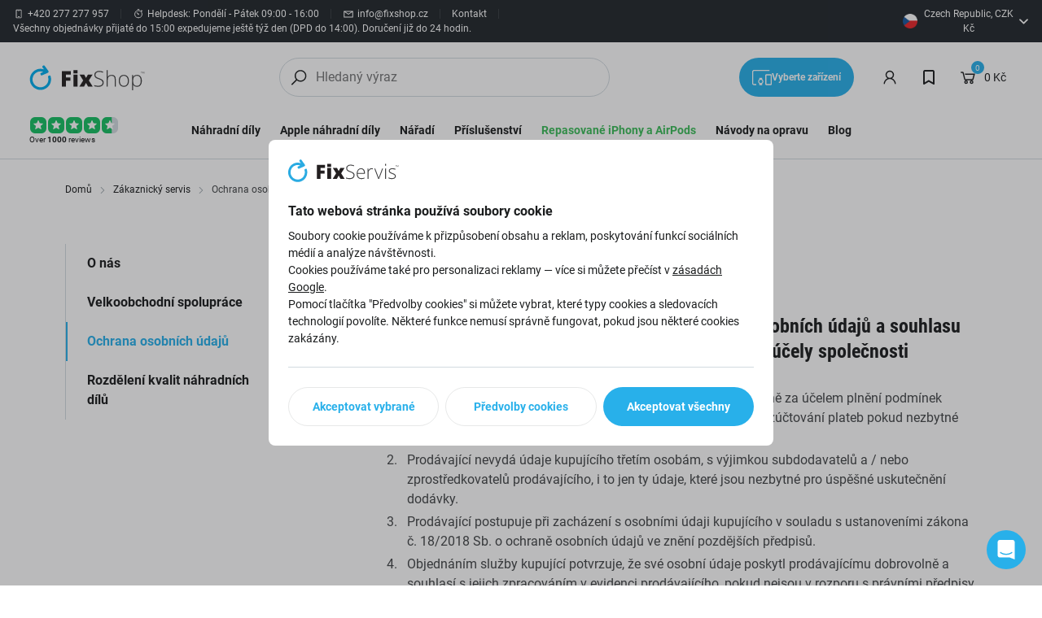

--- FILE ---
content_type: text/html; charset=utf-8
request_url: https://www.fixshop.cz/basket/sidebar/
body_size: 1570
content:
  <span data-basket-count hx-swap-oob="innerHTML:[data-basket-count]">0</span><span data-basket-total-price hx-swap-oob="innerHTML:[data-basket-total-price]">0 Kč</span> <button hx-swap-oob="outerHTML:#header-model-picker-button" class="w-full flex items-center gap-8 rounded-full max-sm:hidden max-w-224 mr-20 ml-16 p-8 md:px-16 md:py-12 md:text-light max-sm:border max-sm:border-action-200 bg-action-100 md:bg-action " type="button" hx-get="/model-picker-modal/" hx-swap="innerHTML" hx-target="#device-picker-modal" >   <span class="max-sm:w-40 max-sm:h-40 flex-center rounded-full max-sm:bg-action"><svg class="w-16 md:w-24 h-16 md:h-24 flex-shrink-0 max-sm:text-light"><use xlink:href="#device-picker"></use></svg></span>  <span class="min-w-0 text-left leading-1">  <span class="font-bold text-p-small md:text-caption line-clamp-1 overflow-ellipsis">  Vyberte zařízení  </span></span><span class="ml-auto pl-8 pr-24 text-action text-p-small md:hidden">  Vybrat  </span>  </button>    <div id="delivery-country-button-footer"  hx-swap-oob="true"  ><button class="text-p-small btn btn-outline rounded-full max-xs:w-full max-sm:justify-start" data-bs-toggle="modal" data-bs-target="#modal_delivery_country" type="button" ><img class="mr-8 w-24 h-24" src="/media/country_flags/czech.png.48x48_q85ss0.png" alt="CZK flag" ><span>Czech Republic, CZK(Kč)</span></button></div>     <div id="delivery-country-button-header" hx-swap-oob="true" class="relative" >   <button id="language-toggle" class="flex items-center" type="button" data-bs-toggle="dropdown" data-bs-display="static" >   <img class="mr-6 w-18 h-18" loading="lazy" src="/media/country_flags/czech.png.48x48_q85ss0.png" alt="CZ" >   Czech Republic, CZK Kč  <svg class="w-14 h-14 ml-4 text-light"><use xlink:href="#angle-down"></use></svg> </button>    <div class="dropdown-menu p-16 fade !left-auto !right-0" aria-labelledby="language-toggle" ><form action="/zakaznik/set-language/" method="post" > <input type="hidden" name="csrfmiddlewaretoken" value="ZlheJrTFgNs4YDEJG9RazsecjqK3ajtKTl1bwUBjzTYi2dYwzjc8JdhwrOSSJdce"> <p class="text-p-small text-dark-subdued"> Vyberte jazyk </p>       <div class="mt-8 relative"><input id="radio-cs" type="radio" name="language_code" value="cs" class="radio"  checked  onclick="Global.setLanguageForDomain(this, 'cs')" ><label for="radio-cs" class="inline-block leading-relaxed" >  CS - česky  </label></div>                         </form>  <div class="pt-16 mt-16 border-t border-light-material"><div class="flex items-center"><img src="/media/country_flags/czech.png.32x32_q85ss0_crop_replace_alpha-%23fff.jpg" alt="CZ" class="w-16 h-16 object-cover flex-shrink-0 rounded-full mr-8" loading="lazy" ><span class="text-p-small"> Česko<span class="text-caption text-dark-30">, CZK</span></span></div>  <button type="button" data-bs-toggle="modal" data-bs-target="#modal_delivery_country" class="mt-16 w-full btn btn-outline btn-small"> Změnit zemi </button>  </div>  </div>  </div>    <div id="messages" hx-swap-oob="beforeend" class="fixed top-16 left-16 right-16 z-1000 text-p-small md:text-p"> </div>   <div id="analytics-target" hx-swap-oob="innerHTML">         </div>  <div id="basket-window" class="basket-window sidebar sidebar-right" >   <div class="htmx-loader top-0 left-0 right-0 bottom-0 flex-center bg-light-75 backdrop-blur-sm transition-opacity z-10 opacity-0 invisible  absolute js-basket-window-loader"><div class="w-56 h-56 flex-center relative overflow-hidden">  <div class="absolute flex-center w-full h-full animate-rotate"><svg class="w-32 h-32"><use xlink:href="#spinner"></use></svg></div>  </div></div> <div id="basket-window-inner" class="h-full flex flex-col">  <header class="p-16 border-b border-light-material"><div class="flex justify-between items-center "><p class="font-bold">Nákupní košík</p>  <div class="js-sidebar-toggle group p-8 -m-8 cursor-pointer" data-sidebar-target="basket-window" data-testid="close-basket-window"><svg class="w-24 h-24 transition-transform group-hover:rotate-90"><use xlink:href="#x"></use></svg></div>  </div></header>   <div class="min-h-0 h-full"><div class="h-full flex flex-col overflow-y-auto custom-scrollbar">  <ul data-testid="basket-list" class="px-16 products-list-wrapper">    </ul>   <div id="lbx-reco-popup"></div> <div class="mt-auto p-16 bg-light-surface">      <div class="flex justify-between my-16"><div><p class="font-bold">Mezisoučet</p><p class="text-caption text-dark-60"> s DPH</p></div><div class="js-basket-total font-bold">  0 Kč  </div></div>  </div></div></div>    <div class="p-16"><a href="/nakupni-kosik/" class="btn w-full">Prohlédnout košík</a><button data-sidebar-target="basket-window" class="js-sidebar-toggle btn btn-outline w-full mt-8"> Zpět k nakupování </button></div>  </div></div><div class="bg-filter js-sidebar-toggle" data-sidebar-target="basket-window"></div>

--- FILE ---
content_type: text/javascript
request_url: https://scripts.luigisbox.tech/LBX-220561.js
body_size: 24629
content:
if(!window._lbx_LBXscriptIncluded){window._lbx_LBXscriptIncluded=!0;try{if(window.location.hash.startsWith("#_integrator_data_")||sessionStorage.getItem("lbx_luma_integrator_storage")){document.addEventListener("luma:integrator-loaded",(function(){window.Luigis.Integrator()}),{once:!0});const e=document.createElement("SCRIPT");e.setAttribute("type","module"),document.head.appendChild(e),e.src="https://cdn.luigisbox.tech/luma/luma-integrator.js",window._lbx_integratorAppActive=!0}}catch(e){console.error(e)}var cookiesEnabled=function(){try{return!!navigator.cookieEnabled}catch(e){return!1}}(),lbx_preview=function(e){return{_previewMode:null,_queryStringParams:function(e){if(void 0===e||""===e)return{};"?"===e[0]&&(e=e.substring(1));for(var t=e.split("&"),i={},a=0;a<t.length;a++){var l=t[a].split("=",2);1===l.length?i[l[0]]="":i[l[0]]=decodeURIComponent(l[1].replace(/\\+/g," "))}return i}(window.location.search),read:function(t){return this._previewMode||(this._previewMode={version:null,apiBase:"https://app.luigisbox.tech",lang:"en",abTest:null},this._queryStringParams.hasOwnProperty("_lbxtm_version")?this._previewMode.version=this._queryStringParams._lbxtm_version:e&&sessionStorage.getItem("_lbxtm_version")&&(this._previewMode.version=sessionStorage.getItem("_lbxtm_version")),this._queryStringParams.hasOwnProperty("_lbxtm_api_base")?this._previewMode.apiBase=this._queryStringParams._lbxtm_api_base:e&&sessionStorage.getItem("_lbxtm_api_base")&&(this._previewMode.apiBase=sessionStorage.getItem("_lbxtm_api_base")),this._queryStringParams.hasOwnProperty("_lbxtm_lang")?this._previewMode.lang=this._queryStringParams._lbxtm_lang:e&&sessionStorage.getItem("_lbxtm_lang")&&(this._previewMode.lang=sessionStorage.getItem("_lbxtm_lang")),this._queryStringParams.hasOwnProperty("_lbxtm_ab_test")?this._previewMode.abTest=this._queryStringParams._lbxtm_ab_test:e&&sessionStorage.getItem("_lbxtm_ab_test")&&(this._previewMode.abTest=sessionStorage.getItem("_lbxtm_ab_test"))),t?this._previewMode.hasOwnProperty(t)?this._previewMode[t]:null:this._previewMode},commit:function(){e&&(sessionStorage.setItem("_lbxtm_version",this.read("version")),sessionStorage.setItem("_lbxtm_api_base",this.read("apiBase")),sessionStorage.setItem("_lbxtm_lang",this.read("lang")),sessionStorage.setItem("_lbxtm_ab_test",this.read("abTest")))},clear:function(){e&&(sessionStorage.removeItem("_lbxtm_version"),sessionStorage.removeItem("_lbxtm_api_base"),sessionStorage.removeItem("_lbxtm_lang"),sessionStorage.removeItem("_lbxtm_ab_test"))},clearUrlFromPreviewModeQueryString:function(){var e=[window.location.protocol,"//",window.location.host,window.location.pathname].join("");this._queryStringParams;this._queryStringParams.hasOwnProperty("_lbxtm_version")&&delete this._queryStringParams._lbxtm_version,this._queryStringParams.hasOwnProperty("_lbxtm_api_base")&&delete this._queryStringParams._lbxtm_api_base,this._queryStringParams.hasOwnProperty("_lbxtm_lang")&&delete this._queryStringParams._lbxtm_lang,this._queryStringParams.hasOwnProperty("_lbxtm_ab_test")&&delete this._queryStringParams._lbxtm_ab_test;var t="";for(var i in this._queryStringParams){var a=this._queryStringParams[i];t+=encodeURIComponent(i)+"="+encodeURIComponent(a)+"&"}return t.length>0&&(e+="?"+(t=t.substring(0,t.length-1))),e}}}(void 0===cookiesEnabled||cookiesEnabled),settings={autocomplete:{Layout:"heromobile",TrackerId:"180543-220561",Types:[{type:"product",heroName:"Top produkty",context:"",placement:"main",name:"Produkty",size:8,attributes:[],recommend:{name:"Produkty",heroName:"Top produkty",size:"8"},defaultFilters:null,position:1},{type:"accessory",context:"",placement:"",name:"P\u0159\xedslu\u0161enstv\xed",size:4,attributes:[],recommend:{name:"P\u0159\xedslu\u0161enstv\xed",size:"3"},defaultFilters:null,position:2},{type:"replacement_parts",context:"",placement:"",name:"N\xe1hradn\xed d\xedly",size:4,attributes:[],recommend:{name:"N\xe1hradn\xed d\xedly",size:"3"},defaultFilters:null,position:3},{type:"fixservis_product",context:"",placement:"",name:"FixBaz\xe1r",size:4,attributes:[],recommend:{name:"FixBaz\xe1r ",size:"3"},defaultFilters:null,position:4},{type:"tool",context:"",placement:"",name:"N\xe1\u0159ad\xed",size:4,attributes:[],recommend:{name:"N\xe1\u0159ad\xed",size:"4"},defaultFilters:null,position:5}],GATrackingCode:"default",Translations:null,ShowAllTitle:"Zobrazit v\u0161echny produkty",PriceFilter:null,ShowAllPlacement:"others",Align:"center",Hint:function(e){return"Pre vyh\u013eadanie $query stla\u010dte Enter".replace(/\$query/,"<b>"+e+"</b>")},FormatForDisplay:function(e){return e&&e.attributes&&e.attributes.web_url&&(e.url=e.attributes.web_url),e&&e.attributes&&"product"==e.type&&(e.attributes.lb_id=e.attributes.original_url),e&&e.attributes&&window._currentPrice&&(e.attributes.price=window._currentPrice.map((function(e){return e})).filter((function(t){if(e.attributes[t])return!0})).map((function(t){return e.attributes[t]}))[0]),e},NoResultsMessage:function(e,t){return 0==t?'Na fr\xe1zi "'+e+'" jsme nic nena\u0161li.':'Na fr\xe1zi "'+e+'" jsme na\u0161li jen 1 produkt.'},AfterRender:function(e,t){if(Luigis.Utils.wait((function(){if(t&&t.length>0){var e=[];t&&t.forEach((function(t){t.type&&"product"==t.type&&t.attributes.lb_id&&e.push(t.attributes.lb_id)}));var a=document.querySelectorAll(".luigi-ac-main--section-2 .luigi-ac-item.luigi-ac-product");if(a)for(i=0;i<a.length;i++)a[i]&&a[i].setAttribute("data-lb-id",e[i])}})),t.length>0){var a=document.createElement("a"),l=t[1].url;a.classList.add("luigi-ac-item"),a.classList.add("luigi-ac-product"),a.classList.add("luigi-ac-availability--1"),a.setAttribute("data-type","product"),a.setAttribute("data-result-id","2"),a.setAttribute("data-autocomplete-id","2"),a.setAttribute("href",l),document.querySelector(".luigi-ac-first-main").appendChild(a);var r=document.createElement("meta");r.setAttribute("itemprop","position"),r.setAttribute("content","1");var n=document.createElement("meta");n.setAttribute("itemprop","url"),n.setAttribute("content",l);var s=document.createElement("meta");s.setAttribute("itemprop","type"),a.appendChild(r),a.appendChild(n),a.appendChild(s);var o=document.createElement("div");o.classList.add("luigi-ac-image"),a.appendChild(o);var c=t[1].attributes.image_link,d=t[1].attributes.title,u=document.createElement("img");u.setAttribute("src",c),u.setAttribute("alt",d),u.setAttribute("itemprop","image"),o.appendChild(u);var b=document.createElement("div");b.classList.add("luigi-ac-description"),a.appendChild(b);var m=document.createElement("div");m.classList.add("luigi-ac-text"),descText2=document.createElement("div"),descText2.classList.add("luigi-ac-name"),descText2.classList.add("line-clamp"),descText2.classList.add("line-clamp-3"),descText2.setAttribute("title",d),t[1].attributes["title.untouched"]?descText2.textContent=t[1].attributes["title.untouched"]:descText2.textContent=d,m.appendChild(descText2),b.appendChild(m);var p=document.createElement("div"),h=t[1].attributes.price;p.classList.add("luigi-ac-price");var f=document.createElement("meta");f.setAttribute("itemProp","price"),f.setAttribute("content",h),p.appendChild(f);var v=document.createElement("div");v.classList.add("luigi-ac-price-new"),v.textContent=h,p.appendChild(v),b.appendChild(p)}document.querySelector(".luigi-ac-no-result")&&document.querySelector(".luigi-ac-no-result").textContent.indexOf("1")>-1&&""!=e&&!document.querySelector(".luigi-ac-rest-main.luigi-ac-main--border a[data-type='product']")&&(document.querySelector(".luigi-ac-item.luigi-ac-product.luigi-ac-availability--1[data-result-id='2']").style.display="none")},ShowBranding:!0,TypingSuggestions:!1,TypingSuggestionsTimeout:0,ShowHeroProduct:!0,AutoReposition:!1,GridPosition:"right"},selector:["#header-search","#mobile-search"],waitForSelectors:[],styles:'.luigi-ac-highlight { color: #0a004a !important } .luigi-ac-highlight { background-color: #c1c1c1 !important } .luigi-ac-active,.luigi-ac-item:focus,.luigi-ac-item:hover { background-color: #dddddd !important } .luigi-ac-hero-color,.luigi-ac-button { background: #000000 !important } .luigi-ac-hero-color-clickable:hover,.luigi-ac-query .luigi-ac-hero-color-clickable:hover,.luigi-ac-button:hover { background: #2c2c2c !important } .luigi-ac-header,.luigi-ac-no-result { color: #000000 !important } .luigi-ac-others { background: #f2f2f2 !important } .luigi-ac-main .luigi-ac-name,.luigi-ac-main .luigi-ac-title { color: #000000 !important } .luigi-ac-other-content,.luigi-ac-others .luigi-ac-title { color: #000000 !important } .luigi-ac-query .luigi-ac-other-content,.luigi-ac-hero-color-clickable,.luigi-ac-button { color: #f9f9f9 !important } @media screen and (min-width: 1021px) { .luigi-ac.luigi-ac-heromobile.luigi-ac--no-aside .luigi-ac-footer,.luigi-ac.luigi-ac-heromobile.luigi-ac--no-aside .luigi-ac-others { display: block; } .luigi-ac.luigi-ac-heromobile.luigi-ac--no-aside .luigi-ac-main { width: 73%; } } /*@media(min-width: 991px) { #search { display: none!important; } }*/ #search-result-container { display: none !important; } .luigi-ac-heromobile .luigi-ac-main .luigi-ac-header { height: 15px; font-weight: 600; } .luigi-ac-heromobile .luigi-ac-others > .luigi-ac-header { font-weight: 600; margin-bottom: 5px; } .luigi-ac-heromobile.luigi-ac-autocomplete.luigi-ac-open { font-family: inherit !important; } .luigi-ac-heromobile .luigi-ac-main .luigi-ac-first-main .luigi-ac-item { height: fit-content !important; height: -moz-fit-content !important; } .luigi-ac-first-main .luigi-ac-image { height: 84px !important; } .luigi-ac-heromobile .luigi-ac-main .luigi-ac-first-main .luigi-ac-item .luigi-ac-name { font-size: 15px !important; } .luigi-ac-heromobile .luigi-ac-first-main .luigi-ac-text { padding-top: 0 !important; } .luigi-ac-heromobile .luigi-ac-main .luigi-ac-first-main .luigi-ac-item .luigi-ac-price { margin-bottom: 0 !important; } .luigi-ac-rest-main .luigi-ac-product[data-result-id=\'2\'] { display: none !important; } .luigi-ac-first-main .luigi-ac-product[data-result-id=\'1\'] { padding-top: 0 !important; } .luigi-ac-first-main .luigi-ac-product[data-result-id=\'2\'] { margin-bottom: 23px; } @media (max-width: 1020px) { .luigi-ac-heromobile-switch[data-type="product"] { order: 1; } .luigi-ac-heromobile-switch[data-type="replacement_parts"] { order: 2; } .luigi-ac-heromobile-switch[data-type="tool"] { order: 3; } .luigi-ac-heromobile-switch[data-type="accessory"] { order: 4; } .luigi-ac-heromobile-switch[data-type="fixservis_product"] { order: 5; } } @media (min-width: 1021px) { .luigi-ac-heromobile--right .luigi-ac-others,.luigi-ac-heromobile--right .luigi-ac-main { height: 575px !important; } } .luigi-ac-heromobile .luigi-ac-active,.luigi-ac-heromobile .luigi-ac-item:focus,.luigi-ac-heromobile .luigi-ac-item:hover { background-color: transparent !important; } .luigi-ac-other-content:hover,.luigi-ac-name:hover { text-decoration: underline; } @media screen and (max-width: 1020px) { .luigi-ac-heromobile .luigi-ac-heromobile-switches .luigi-ac-heromobile-switches-inner { display: -webkit-inline-box; display: -ms-inline-flexbox; display: inline-flex; flex-wrap: wrap; } .luigi-ac-heromobile .luigi-ac-heromobile-switches .luigi-ac-heromobile-switches-inner .luigi-ac-heromobile-switch { width: 32%; } } @media (min-width: 1021px) { body .line-clamp-1,body .line-clamp-2,body .line-clamp-3,body .line-clamp-4,body .line-clamp-5 { height: auto; } .luigi-ac.luigi-ac-autocomplete .line-clamp { display: block; display: -webkit-box; -webkit-box-orient: vertical; position: relative; line-height: 1.4; overflow: hidden; -o-text-overflow: ellipsis; text-overflow: ellipsis; padding: 0 !important; } .luigi-ac.luigi-ac-autocomplete .line-clamp-1 { -webkit-line-clamp: 1; height: 1.4em; } .luigi-ac.luigi-ac-autocomplete .line-clamp-2 { -webkit-line-clamp: 2; height: 2.73em; } .luigi-ac.luigi-ac-autocomplete .line-clamp-3 { -webkit-line-clamp: 3; height: 4.13em; } .luigi-ac.luigi-ac-autocomplete .line-clamp-4 { -webkit-line-clamp: 4; height: 5.6em; } .luigi-ac.luigi-ac-autocomplete .line-clamp-5 { -webkit-line-clamp: 5; height: 7em; } }',initialize:function(e){return Luigis.Utils.wait((function(){return!(!document.querySelector("#header-search")||void 0===window.SBSearch)&&(!!window.PRICE_LEVEL&&(window._currentPrice=window.PRICE_LEVEL,void AutoComplete(e.autocomplete,e.selector)))})),!1}},searchSettings={search:{TrackerId:"180543-220561",Theme:"boo",SearchIntegration:"in-place",Size:24,GATrackingCode:"default",BaseUrl:"https://www.fixshop.cz/katalog/",Facets:["type"],Sorts:["price_amount"],Locale:"cz",Translations:{cz:{quickSearch:{title:{accessory:"P\u0159\xedslu\u0161enstv\xed",replacement_parts:"N\xe1hradn\xed d\xedly",fixservis_product:"FixBaz\xe1r",product:"Produkty",tool:"N\xe1\u0159ad\xed"},topItemTitle:{accessory:"P\u0159\xedslu\u0161enstv\xed",replacement_parts:"N\xe1hradn\xed d\xedly",fixservis_product:"FixBaz\xe1r",service:"Opravy a servis",product:"Produkty",tool:"N\xe1\u0159ad\xed"}},sort:{headlineTitle:"Se\u0159adit: ",default:"V\xfdchoz\xed","price_amount:asc":"Nejlevn\u011bj\u0161\xed","price_amount:desc":"Nejdra\u017e\u0161\xed"},facet:{multichoice:{showMore:"+ Zobrazit v\xedce",showLess:"- Zobrazit m\xe9n\u011b"},name:{kompatibilny_model:"Model za\u0159\xedzen\xed",originalita:"Originalita",price_SK_amount:"Filtrovat podle ceny"}},activeFilters:{title:"Pou\u017eit\xe9 filtre",cancelAllFilters:"Vymazat v\u0161e"},search:{filters:"Filtrovat"},facets:{showResults:"Filtrovat"},resultDefault:{productFilter:"Produktov\xfd filtr",headerFilterButton1:"Chcete-li zobrazit p\u0159esn\u011bj\u0161\xed v\xfdsledky,",headerFilterButton2:" vyberte ve filtru za\u0159\xedzen\xed."}}},PriceFilter:{minimumFractionDigits:0,maximumFractionDigits:2,locale:"cz",prefixed:!1,symbol:" K\u010d"},DefaultFilters:{type:"product"},QuicksearchTypes:["fixservis_product","replacement_parts","accessory","tool"],TopItems:["replacement_parts:6","accessory:6","tool:6","product:10"],OnDone:function(){document.querySelector(".container.catalog__banners")&&(document.querySelector(".container.catalog__banners").style.display="none"),document.querySelector(".product-filter-wrapper")&&(document.querySelector(".product-filter-wrapper").style.display="none"),document.querySelector(".servis-contact")&&(document.querySelector(".servis-contact").style.display="none"),document.querySelector(".catalog__banners .row")&&(document.querySelector(".catalog__banners .row").style.display="none");var e=document.querySelectorAll(".lb-facet-type__tab");for(i=0;i<e.length;i++)e[i].innerHTML.indexOf("Produkty")>-1&&(e[i].style.order="3"),e[i].innerHTML.indexOf("FixBazar")>-1&&(e[i].style.order="5"),e[i].innerHTML.indexOf("P\u0159\xedslu\u0161enstv\xed")>-1&&(e[i].style.order="4"),e[i].innerHTML.indexOf("N\xe1hradn\xed d\xedly")>-1&&(e[i].style.order="2"),e[i].innerHTML.indexOf("N\xe1\u0159ad\xed")>-1&&(e[i].style.order="6"),e[i].innerHTML.indexOf("Kategorie")>-1&&(e[i].style.display="none");if(document.querySelector(".container.container--padd")&&(document.querySelector(".container.container--padd").style.display="none"),document.querySelector("main > .catalog-header")&&(document.querySelector("main > .catalog-header").style.display="none"),document.querySelector(".row same-height.filter-tiles")&&(document.querySelector(".row same-height.filter-tiles").style.display="none"),document.querySelector(".row.same-height.filter-tiles")&&(document.querySelector(".row.same-height.filter-tiles").style.display="none"),document.querySelector(".lb-quick-search-default__list .show-more-qs"))for(var t=document.querySelectorAll(".lb-quick-search-default__list .show-more-qs"),i=0;i<t.length;i++)t[i].className=t[i].className.replace(/\bshow-more-qs\b/g,"");document.querySelector(".lb-qs-show-more__button.lb-qs-show-less__button")&&(document.querySelector(".lb-qs-show-more__button.lb-qs-show-less__button").className=document.querySelector(".lb-qs-show-more__button.lb-qs-show-less__button").className.replace(/\blb-qs-show-less__button\b/g,""));var a=null;("product"==window.lb_scroll_to?a=document.getElementById("product"):"fixservis_product"==window.lb_scroll_to?a=document.getElementById("fixservis_product"):"replacement_parts"==window.lb_scroll_to?a=document.getElementById("replacement_parts"):"accessory"==window.lb_scroll_to?a=document.getElementById("accessory"):"service"==window.lb_scroll_to?a=document.getElementById("service"):"tool"==window.lb_scroll_to&&(a=document.getElementById("tool")),null!==a&&window.scrollTo(0,a.getBoundingClientRect().top+window.scrollY),document.querySelector("#search-window")&&(document.querySelector("#search-window").remove(),document.querySelector("body").classList.add("lb-overflow")),window.innerWidth>991&&!document.querySelector(".lb-facet--not-collapsed")&&document.querySelector(".lb-aside-section:first-of-type .lb-facet--collapsed .lb-facet__title")&&document.querySelector(".lb-aside-section:first-of-type .lb-facet--collapsed .lb-facet__title").click(),window.innerWidth<992&&document.querySelector(".lb-facet--not-collapsed")&&!document.querySelector(".lb-search__aside.is-active")&&document.querySelectorAll(".lb-facet--not-collapsed").forEach((function(e){e.querySelector(".lb-facet__title").click()})),window.innerWidth>991)&&document.querySelectorAll(".lb-facet__right-list").forEach((function(e,t){let i=57*-t;e.style.top=i.toString()+"px"}));var l=setInterval((function(){if(document.querySelector("#lb-sort-wrapper .lb-sort-ul li.active a")&&""!=document.querySelector("#lb-sort-wrapper .lb-sort-ul li.active a").innerText&&document.querySelector("#sort-dropdown span")){var e=document.querySelector("#lb-sort-wrapper .lb-sort-ul li.active a").innerText;console.log(e),clearInterval(l),document.querySelector("#sort-dropdown span").innerText=e}}),150);const r=document.querySelector(".lb-results .row.m-0.p-0.border-l");if(r){const e=r.children.length;1===e?document.querySelector(".lb-results .lb-product").style.setProperty("width","50%","important"):console.log(e)}},UrlParamName:{FACETS:"lb.f[]",QUERY:"search"},QueryUnderstanding:!1,EventSelector:""},inputSelector:"#header-search, #mobile-search",wrapperElementSelector:"#catalog",
styles:'.lb-checkbox:hover .lb-checkbox__element { border-color: #000000 !important; } .lb-search-bg-color-primary,.lb-search-bg-color-primary-clickable { background-color: #000000 !important; } .lb-search .vue-slider-dot { border: 1px solid #000000 !important } .lb-search-bg-color-secondary,.lb-search-bg-color-secondary-clickable { background-color: #000000 !important; } .lb-search-primary-fill { fill: #000000 !important; } .lb-search-bg-color-input { background-color: #0000000d !important; } .lb-search-text-color-primary-clickable { color: #000000 !important } .lb-sort:focus { color: #000000 !important; } .lb-search-text-color-primary { color: #000000 !important } .lb-search-bg-color-primary-clickable:hover { background-color: #000000 !important } .lb-search-text-color-primary-clickable:hover { color: #000000 !important } @charset "UTF-8"; @media (min-width: 768px) { #lb-search-element .lb-search__aside { width: 100%; } } #lb-search-element .lb-search__container { flex-direction: column; } #lb-search-element .lb-search__main { width: 100%; } @media (min-width: 1024px) { #lb-search-element .lb-search__main { padding-left: 0; } } #lb-search-element .lb-facet-type__tabs { justify-content: space-evenly; } #lb-search-element .lb-search .lb-facet-type__tabs .lb-facet-type__tab { font-weight: 600; } #lb-search-element .lb-results { margin-bottom: 20px; text-align: left; } #lb-search-element .lb-facet-type__tabs { font-size: 20px; color: #9b9d9e; text-transform: uppercase; font-weight: bold; } #lb-search-element .lb-facet-type__tab--active { color: #28b0ea; } #lb-search-element .lb-search .lb-quick-search-default__item--product { height: 408px; } #lb-search-element .lb-quick-search-default__item.lb-search-text-color-primary-clickable.lb-quick-search-default__item--product { display: block; } #lb-search-element .lb-search .lb-quick-search-default__item--product .lb-quick-search-default__item-image-wrapper { display: block; width: 100%; height: 235px; } #lb-search-element .lb-search .lb-quick-search-default__item.lb-search-text-color-primary-clickable.lb-quick-search-default__item--product .lb-quick-search-default__item-image-wrapper .lb-quick-search-default__item-image { max-height: 100%; } #lb-search-element .lb-search .lb-quick-search-default__item.lb-search-text-color-primary-clickable.lb-quick-search-default__item--product::after { display: none; } #lb-search-element .lb-search .lb-quick-search-default__item.lb-search-text-color-primary-clickable.lb-quick-search-default__item--product .lb-quick-search-default__item-title { display: -webkit-box; -webkit-line-clamp: 2; -webkit-box-orient: vertical; overflow: hidden; height: 41px; font-family: \'Roboto Condensed\',sans-serif; font-weight: 400; padding: 1px 30px 5px 15px; } #lb-search-element .lb-quick-search-default__item--product .lb-quick-search-default__item-price_amount { margin-top: 10px; } #lb-search-element .lb-quick-search-default__item--product .lb-quick-search-default__item-price_amount span { display: none; } #lb-search-element .lb-search__main { margin-top: 15px; } #lb-search-element .lb-quick-search-default--fixservis_product .lb-quick-search-default__item-price_amount { padding-left: 16px; margin-top: 10px; } #lb-search-element .lb-quick-search-default--fixservis_product .lb-quick-search-default__item-price_amount span { font-weight: 600; } #lb-search-element .lb-search .lb-quick-search-default__item--product:hover { box-shadow: 0 10px 20px 0 rgba(0,0,0,0.1); } #lb-search-element .lb-search .lb-quick-search-default__item--product .product-tile__footer .row .col-sm-4 { width: 100%; } #lb-search-element .lb-search .lb-quick-search-default__item--product .product-tile__footer .row .col-sm-4 .stock-info.product-tile__status.product-tile--hover-hide { display: flex; width: 100%; justify-content: space-between; } #lb-search-element .lb-search .lb-quick-search-default__item--product .product-tile__footer .row .col-sm-4 .stock-info.product-tile__status.product-tile--hover-hide .price-label { color: black; font-size: 15px; } #lb-search-element #lb-results .lb-results { padding: 10px; padding-bottom: 77px; } @media (max-width: 767px) { #lb-search-element .lb-facet-type__tabs { display: block; } #lb-search-element .lb-search .lb-quick-search-default__item.lb-search-text-color-primary-clickable.lb-quick-search-default__item--product { width: 80%; margin: 0 auto; margin-bottom: 5px; } #lb-search-element .lb-quick-search-default__item-image { margin: 0 auto; } #lb-search-element .lb-search__title { margin-left: 10px; } #lb-search-element .lb-search .lb-quick-search-default__item--product .product-tile__footer .row .col-sm-4 .stock-info.product-tile__status.product-tile--hover-hide { justify-content: space-around; } #lb-search-element .lb-search .product-tile--hover-show { top: 37px; } } #lb-search-element .product__category--small { font-size: 10px; color: #9b9d9e; margin-bottom: 2px; line-height: 1.33; } #lb-search-element .product-tile__footer { position: absolute; left: 0; bottom: 0; width: 100%; border-top: 1px solid #ebebeb; background-color: #fbfbfb; padding: 0px 8px 5px 8px; overflow: hidden; } #lb-search-element .product-tile--hover-hide { transform: translateX(0%); opacity: 1; transition: opacity .25s linear .2s,transform .25s linear .2s; } #lb-search-element .product-tile__status { font-size: 10px; margin-bottom: 8px; } #lb-search-element .lb-btn { font-family: \'Roboto Condensed\',sans-serif; } /*loading*/ .lb-search .lb-results-loading { display: none; } .lb-search.is-loading .lb-results-loading { display: block; text-align: center; /* generated by https://loading.io/ */ } @keyframes ldio-kbfa467cnh { 0% { opacity: 1; } 100% { opacity: 0; } } .lb-search.is-loading .lb-results-loading .ldio-kbfa467cnh div { left: 47px; top: 24px; position: absolute; animation: ldio-kbfa467cnh linear 1s infinite; background: #0093d5; width: 6px; height: 12px; border-radius: 3px / 6px; transform-origin: 3px 26px; } .lb-search.is-loading .lb-results-loading .ldio-kbfa467cnh div:nth-child(1) { transform: rotate(0deg); animation-delay: -0.9166666666666666s; background: #0093d5; } .lb-search.is-loading .lb-results-loading .ldio-kbfa467cnh div:nth-child(2) { transform: rotate(30deg); animation-delay: -0.8333333333333334s; background: #0093d5; } .lb-search.is-loading .lb-results-loading .ldio-kbfa467cnh div:nth-child(3) { transform: rotate(60deg); animation-delay: -0.75s; background: #0093d5; } .lb-search.is-loading .lb-results-loading .ldio-kbfa467cnh div:nth-child(4) { transform: rotate(90deg); animation-delay: -0.6666666666666666s; background: #0093d5; } .lb-search.is-loading .lb-results-loading .ldio-kbfa467cnh div:nth-child(5) { transform: rotate(120deg); animation-delay: -0.5833333333333334s; background: #0093d5; } .lb-search.is-loading .lb-results-loading .ldio-kbfa467cnh div:nth-child(6) { transform: rotate(150deg); animation-delay: -0.5s; background: #0093d5; } .lb-search.is-loading .lb-results-loading .ldio-kbfa467cnh div:nth-child(7) { transform: rotate(180deg); animation-delay: -0.4166666666666667s; background: #0093d5; } .lb-search.is-loading .lb-results-loading .ldio-kbfa467cnh div:nth-child(8) { transform: rotate(210deg); animation-delay: -0.3333333333333333s; background: #0093d5; } .lb-search.is-loading .lb-results-loading .ldio-kbfa467cnh div:nth-child(9) { transform: rotate(240deg); animation-delay: -0.25s; background: #0093d5; } .lb-search.is-loading .lb-results-loading .ldio-kbfa467cnh div:nth-child(10) { transform: rotate(270deg); animation-delay: -0.16666666666666666s; background: #0093d5; } .lb-search.is-loading .lb-results-loading .ldio-kbfa467cnh div:nth-child(11) { transform: rotate(300deg); animation-delay: -0.08333333333333333s; background: #0093d5; } .lb-search.is-loading .lb-results-loading .ldio-kbfa467cnh div:nth-child(12) { transform: rotate(330deg); animation-delay: 0s; background: #0093d5; } .lb-search.is-loading .lb-results-loading .loadingio-spinner-spinner-kl83ehbx2jj { width: 50px; height: 50px; display: inline-block; overflow: hidden; background: #ffffff; } .lb-search.is-loading .lb-results-loading .ldio-kbfa467cnh { width: 100%; height: 100%; position: relative; transform: translateZ(0) scale(0.5); backface-visibility: hidden; transform-origin: 0 0; /* see note above */ } .lb-search.is-loading .lb-results-loading .ldio-kbfa467cnh div { box-sizing: content-box; } /*no-result*/ @media (min-width: 768px) { #lb-search-element .lb-no-results .lb-top-items__title { margin-bottom: 70px; } .lb-quick-search-default__item:hover .product-card-wishlist-button { margin: 10px 10px 0px 0px; display: flex; } } #lb-search-element .is-no-results .lb-facet-type__tabs { display: none; } .lb-overflow { overflow: auto !important; } /*new filter design*/ #lb-search-element .lbx-header-filter-button { margin-bottom: 4rem; } @media (max-width: 991px) { #lb-search-element .lbx-header-filter-button { margin-bottom: 0; } } @media (min-width: 992px) { #lb-search-element .lb-aside-heading { display: none; } #lb-search-element .lb_facets_left { border: 1px solid #d2dbe0; border-radius: 8px; min-height: 284px; position: relative; } #lb-search-element .lb_facets_left .lb-d-none.lb-d-t-block { display: flex !important; flex-wrap: wrap; padding: 1rem; justify-content: space-between; } #lb-search-element .lb_facets_left .lb-d-none.lb-d-t-block button { font-size: 14px; font-weight: 600; } #lb-search-element .lb_facets_left.collapsed { min-height: unset; } #lb-search-element .lb_facets_left.collapsed .lb-facets { display: none; min-height: 0; } #lb-search-element .lb-facets { border-top: 1px solid #d2dbe0; display: block; min-height: 284px; position: relative; background-color: #f1f3f4; } } #lb-search-element .lb-aside-section { border: 0; padding: 0; } #lb-search-element .lb-facet { display: flex; width: 100%; padding: 0; position: relative; } @media (max-width: 991px) { #lb-search-element .lb-facet { display: block; } } #lb-search-element .lb-facet .lb-facet__header { background-color: #f1f3f4; border-color: #d2dbe0; width: 25%; margin: 0; border-bottom: 1px solid #d2dbe0; padding: 0; height: 57px; } @media (max-width: 991px) { #lb-search-element .lb-facet .lb-facet__header { width: 100%; flex-wrap: nowrap; padding-right: 1.5rem; } } #lb-search-element .lb-facet .lb-facet__header .lb-facet__title { padding: 1rem 1.5rem; } #lb-search-element .lb-facet .lb-facet__header .lb-facet__title:after { display: none; } #lb-search-element .lb-facet .lb-facet__right-list { width: 75%; padding: 2rem 1.5rem; display: block; position: absolute; right: 0; top: 0; background-color: #fff !important; min-height: 283px; max-height: 283px; border-left: 1px solid #d2dbe0; } @media (max-width: 991px) { #lb-search-element .lb-facet .lb-facet__right-list { width: 100%; position: static; min-height: auto; max-height: unset; border-left: none; } } #lb-search-element .lb-facet .lb-facet__right-list.hidden-is-visible { overflow-y: scroll; } #lb-search-element .lb-facet .lb-facet__right-list .lb-facet__header { background-color: transparent; border: none; width: auto; padding: 0; margin: 0; } #lb-search-element .lb-facet .lb-facet__right-list .lb-facet__header .lb-facet__top-title { font-size: 16px; font-weight: 700; } @media (max-width: 991px) { #lb-search-element .lb-facet .lb-facet__right-list .lb-facet__header .lb-facet__top-title { display: none; } } #lb-search-element .lb-facet .lb-facet__right-list .lb-facet__top-header input { padding: 0; padding-left: 2.5rem; padding-right: 2rem; border-color: #d2dbe0; border-radius: .375rem; border-width: 1px; } #lb-search-element .lb-facet .lb-facet__right-list .lb-facet__top-header input:hover,#lb-search-element .lb-facet .lb-facet__right-list .lb-facet__top-header input:focus { border-color: #28b0ea; border-width: 1px; } #lb-search-element .lb-facet.lb-facet--collapsed .lb-facet__right-list { display: none; } #lb-search-element .lb-facet.lb-facet--collapsed > .lb-facet__header .filter-attribute-arrow svg { display: none; } @media (max-width: 991px) { #lb-search-element .lb-facet.lb-facet--collapsed > .lb-facet__header .filter-attribute-arrow svg { display: inline-flex; transform: rotate(0deg); transition: transform linear; transition-duration: 500ms; } } #lb-search-element .lb-facet.lb-facet--not-collapsed { z-index: 19; } @media (max-width: 991px) { #lb-search-element .lb-facet.lb-facet--not-collapsed { z-index: auto; } } #lb-search-element .lb-facet.lb-facet--not-collapsed > .lb-facet__header { background-color: #28b0ea; color: #fff; } @media (max-width: 991px) { #lb-search-element .lb-facet.lb-facet--not-collapsed > .lb-facet__header { background-color: #f1f3f4; border-bottom-width: 1px; border-color: #d2dbe0; color: #1b1d1e; } #lb-search-element .lb-facet.lb-facet--not-collapsed > .lb-facet__header .filter-attribute-arrow svg { transform: rotate(90deg); transition: transform linear; transition-duration: 500ms; } } #lb-search-element .lb-facet .lb-facet__top-header { display: flex; justify-content: space-between; } @media (max-width: 991px) { #lb-search-element .lb-facet .lb-facet__top-header .lb-facet__header { display: none; } } #lb-search-element .lb-facet .lb-facet__list { display: flex; flex-wrap: wrap; } @media (min-width: 992px) { #lb-search-element .lb-facet .lb-facet__list { margin-left: -.75rem; margin-right: -.75rem; } } #lb-search-element .lb-facet .lb-facet__list .lb-checkbox { width: 33.3%; padding: 0.25rem 1rem .25rem 2.75rem; margin: 0; } @media (max-width: 991px) { #lb-search-element .lb-facet .lb-facet__list .lb-checkbox { width: 100%; padding: 0.25rem 0rem .25rem 1.75rem; } } #lb-search-element .lb-facet .lb-facet__list .lb-checkbox .lb-checkbox__input:active + .lb-checkbox__check,#lb-search-element .lb-facet .lb-facet__list .lb-checkbox .lb-checkbox__input:active + .lb-checkbox__check + .lb-checkbox__element,#lb-search-element .lb-facet .lb-facet__list .lb-checkbox .lb-checkbox__input:focus + .lb-checkbox__check,#lb-search-element .lb-facet .lb-facet__list .lb-checkbox .lb-checkbox__input:focus + .lb-checkbox__check + .lb-checkbox__element,#lb-search-element .lb-facet .lb-facet__list .lb-checkbox .lb-checkbox__input:hover + .lb-checkbox__check,#lb-search-element .lb-facet .lb-facet__list .lb-checkbox .lb-checkbox__input:hover + .lb-checkbox__check + .lb-checkbox__element { box-shadow: none; transform: none; border-color: #9fa8ae !important; opacity: .2; background-image: url([data-uri]); } #lb-search-element .lb-facet .lb-facet__list .lb-checkbox .lb-checkbox__check,#lb-search-element .lb-facet .lb-facet__list .lb-checkbox .lb-checkbox__element { background-color: #fff; border-color: #d2dbe0 !important; border-radius: .25rem; border-width: 1px; height: 20px; left: 1rem; top: 5px; width: 20px; transition: none; } @media (max-width: 991px) { #lb-search-element .lb-facet .lb-facet__list .lb-checkbox .lb-checkbox__check,#lb-search-element .lb-facet .lb-facet__list .lb-checkbox .lb-checkbox__element { left: 0; } } #lb-search-element .lb-facet .lb-facet__list .lb-checkbox .lb-checkbox__input:checked + .lb-checkbox__check { background-color: #28b0ea !important; border-color: #28b0ea !important; background-image: url([data-uri]); opacity: 1; } #lb-search-element .lb-facet .lb-facet__list .lb-checkbox .lb-checkbox__input:checked:active + .lb-checkbox__check,#lb-search-element .lb-facet .lb-facet__list .lb-checkbox .lb-checkbox__input:checked:active + .lb-checkbox__check + .lb-checkbox__element,#lb-search-element .lb-facet .lb-facet__list .lb-checkbox .lb-checkbox__input:checked:focus + .lb-checkbox__check,#lb-search-element .lb-facet .lb-facet__list .lb-checkbox .lb-checkbox__input:checked:focus + .lb-checkbox__check + .lb-checkbox__element,#lb-search-element .lb-facet .lb-facet__list .lb-checkbox .lb-checkbox__input:checked:hover + .lb-checkbox__check,#lb-search-element .lb-facet .lb-facet__list .lb-checkbox .lb-checkbox__input:checked:hover + .lb-checkbox__check + .lb-checkbox__element { background-color: #0f6d96 !important; } #lb-search-element .lb-facet .lb-facet__list .lb-checkbox .lb-checkbox__text { -webkit-box-orient: vertical; display: -webkit-box; overflow: hidden; -webkit-line-clamp: 1; margin-right: 1rem; font-family: Roboto,-apple-system,BlinkMacSystemFont,Segoe UI,Helvetica,Arial,sans-serif,Apple Color Emoji,Segoe UI Emoji,Segoe UI Symbol; line-height: 24px; font-size: 16px; padding: 0; width: 100%; } #lb-search-element .lb-facet .lb-facet__list .lb-checkbox small { margin-bottom: 4px; } #lb-search-element .lb-facet .lb-facet__hidden-list.is-visible { display: flex; width: 100%; flex-wrap: wrap; } #lb-search-element .lb-facet .lb-facet__more { color: #28b0ea; font-size: .875rem; line-height: 1.5; text-align: left; text-decoration: none; } #lb-search-element .lb-facet .lb-histogram { display: none; } #lb-search-element .lb-facet .lb-facet__numeric-wrapper { max-width: 33.75rem; } #lb-search-element .lb-facet .lb-pricefacet-wrap { padding-left: 0; padding-right: 0; } #lb-search-element .lb-facet .lb-pricefacet-wrap .vue-slider-component { padding-left: 0 !important; padding-right: 0 !important; } #lb-search-element .lb-facet .lb-pricefacet-wrap .vue-slider { height: 4px !important; background-color: rgba(27,29,30,0.1); } #lb-search-element .lb-facet .lb-pricefacet-wrap .vue-slider-piecewise { background-color: transparent; border-radius: .375rem; left: 0; width: 100%; } #lb-search-element .lb-facet .lb-pricefacet-wrap .vue-slider-process { background-color: #28b0ea; } #lb-search-element .lb-facet .lb-pricefacet-wrap .vue-slider-dot { border-color: #28b0ea !important; height: 2rem !important; width: 2rem !important; top: -14.5px !important; padding: .5rem; box-shadow: inset 0 0 1px #fff,inset 0 1px 7px #ebebeb,0 3px 6px -3px #bbb; } #lb-search-element .lb-facet .lb-pricefacet-wrap .vue-slider-dot:before { background-color: rgba(27,29,30,0.1); height: 100%; position: static; top: auto; width: 2px; content: ""; display: block; transform: translate(var(--tw-translate-x),var(--tw-translate-y)) rotate(var(--tw-rotate)) skewX(var(--tw-skew-x)) skewY(var(--tw-skew-y)) scaleX(var(--tw-scale-x)) scaleY(var(--tw-scale-y)); --tw-translate-x: 0.25rem; } #lb-search-element .lb-facet .lb-pricefacet-wrap .vue-slider-dot:after { background-color: rgba(27,29,30,0.1); height: 100%; position: static; top: auto; width: 2px; content: ""; display: block; transform: translate(var(--tw-translate-x),var(--tw-translate-y)) rotate(var(--tw-rotate)) skewX(var(--tw-skew-x)) skewY(var(--tw-skew-y)) scaleX(var(--tw-scale-x)) scaleY(var(--tw-scale-y)); --tw-translate-x: 0.5rem; --tw-translate-y: -.88rem; } #lb-search-element .lb-active-filters { border-top: 1px solid #d2dbe0; padding: .75rem 1rem; } @media (max-width: 991px) { #lb-search-element .lb-active-filters { border: 0; position: relative; display: none; } } #lb-search-element .lb-active-filters .lb-active-filter { display: inline-flex; font-size: 16px; margin-right: 20px; padding-right: 15px; position: relative; border-radius: 2.5rem; padding-bottom: .25rem; padding-top: .25rem; padding-right: 35px; padding-left: 1rem; color: #1b1d1e !important; border: #d2dbe0 1px solid; margin: .25rem; } #lb-search-element .lb-active-filters .lb-active-filter .lb-active-filter__title { color: rgba(27,29,30,0.6); margin-right: .25rem; } #lb-search-element .lb-active-filters .lb-active-filter:after { right: 10px; top: 0px; } #lb-search-element .lb-active-filters .lb-facet__header { display: none; margin: 0; } #lb-search-element .lb-active-filters .lb-facet__cancel { color: rgba(27,29,30,0.6); padding-bottom: .25rem; padding-top: .25rem; padding-left: 1rem; padding-right: 1.8rem; text-decoration: none; font-size: 16px; } #lb-search-element .lb-active-filters .lb-facet__cancel:after { content: " \xd7"; font-size: 130%; position: absolute; right: 10px; top: -1px; } @media (max-width: 991px) { #lb-search-element .lb-active-filters .lb-facet__cancel { display: none; } } @media (max-width: 767px) and (max-width: 1023px) { #lb-search-element .lb-search__button-and-sorting .lb-search__button-and-sorting__button,#lb-search-element .lb-search__button-and-sorting .lb-search__button-and-sorting__sorting { width: 100%; } } #lb-search-element .lb-sorts__title { color: #434648; font-size: 14px; line-height: 1.25; font-weight: 400; margin-right: .5rem; } @media (max-width: 991px) { #lb-search-element .lb-sorts__title { display: none; } } #lb-search-element .lb-sorts__mobile_title { display: none; } #lb-search-element .lb-sorts__mobile_title .filter-attribute-arrow svg { display: none; } @media (max-width: 991px) { #lb-search-element .lb-sorts__mobile_title { font-size: 16px; font-weight: 700; color: #000; display: flex; width: 100%; background-color: #f1f3f4; border-color: #d2dbe0; margin: 0; border-bottom: 1px solid #d2dbe0; border-top: 1px solid #d2dbe0; padding: 1rem 1.5rem; height: 57px; text-align: left; align-items: center; } #lb-search-element .lb-sorts__mobile_title .filter-attribute-arrow svg { display: inline-flex; transform: rotate(0deg); transition: transform linear; transition-duration: 500ms; } #lb-search-element .lb-sorts__mobile_title.active .filter-attribute-arrow svg { transform: rotate(90deg); transition: transform linear; transition-duration: 500ms; } } #lb-search-element .lb-search__button-and-sorting .lb-search__button-and-sorting__sorting { margin-left: 0; } @media (max-width: 991px) { #lb-search-element .lb-sorts { width: 100%; display: block; height: auto; } #lb-search-element .lb-sorts #lb-sort-wrapper { background-color: transparent; display: block; } } #lb-search-element #lb-sort-wrapper { position: relative; align-items: center; display: flex; white-space: normal; background-color: #fff; padding: 0px; transition: border .3s ease; } @media (max-width: 991px) { #lb-search-element #lb-sort-wrapper .dropdown-menu { position: static; padding: 2rem 1.5rem; margin: 0; font-size: 1rem; color: #000; border: 0; border-radius: 0; box-shadow: none; } #lb-search-element #lb-sort-wrapper .dropdown-menu:not(.show) { display: none; } #lb-search-element #lb-sort-wrapper .dropdown-menu .dropdown-menu-link { color: #000; padding: 0.25rem 0rem .25rem 1.75rem; line-height: 24px; position: relative; } #lb-search-element #lb-sort-wrapper .dropdown-menu .dropdown-menu-link:before { background-color: #fff; border-color: #d2dbe0; border-width: 1px; height: 20px; left: 0; top: 8px; width: 20px; border-radius: 999px; content: ""; display: block; position: absolute; transition-duration: .15s; transition-property: color,background-color,border-color,text-decoration-color,fill,stroke; transition-timing-function: cubic-bezier(0.4,0,0.2,1); } #lb-search-element #lb-sort-wrapper .dropdown-menu .dropdown-menu-link:after { display: none; } #lb-search-element #lb-sort-wrapper .dropdown-menu .nav-item.active .dropdown-menu-link { background-color: transparent; } #lb-search-element #lb-sort-wrapper .dropdown-menu .nav-item.active .dropdown-menu-link:after { background-color: #28b0ea; border-radius: 999px; content: ""; display: block; position: absolute; height: 14px; left: 3px; top: 11px; transition-duration: .15s; transition-property: opacity; transition-timing-function: cubic-bezier(0.4,0,0.2,1); width: 14px; } } #lb-search-element #lb-sort-wrapper #sort-dropdown span { font-size: 14px; } @media (max-width: 991px) { #lb-search-element #lb-sort-wrapper #sort-dropdown { display: none; } } #lb-search-element #lb-sort-wrapper .lb-sort-ul { display: flex; list-style: none; flex-direction: column; padding-left: 0; background-color: #fff; z-index: 1100; } @media (max-width: 991px) { #lb-search-element .lb-search__aside { display: none; } #lb-search-element .lb-search__aside.is-active { display: block; padding: 0 0 100px !important; -webkit-overflow-scrolling: touch; background-color: #fff; bottom: 0; display: block; left: 0; overflow-y: auto; padding: 20px 20px 100px; right: 0; top: 0; z-index: 1000; height: calc(var(--lbxvh,1vh)* 100); position: fixed; } #lb-search-element .lb-d-t-none { display: flex !important; justify-content: end; } } @media (min-width: 992px) { #lb-search-element .lb-d-t-none { display: none !important; } } #lb-search-element .lb-search__mobile-filter { background-color: transparent !important; text-align: right; max-width: 135px; } #lb-search-element .lb-search__aside.lb-js-mobile-filter.is-active .lb_facets_left .lb-d-none.lb-d-t-block { display: none !important; } #lb-search-element .lb-search__aside.lb-js-mobile-filter.is-active .lb_facets_left .lb-d-t-none { display: block !important; } #lb-search-element .lb-search__aside.lb-js-mobile-filter.is-active .lb-aside-heading { padding: 1.5rem; margin: 0; font-weight: 700; font-size: 1.5rem; } #lb-search-element .lb-search__aside.lb-js-mobile-filter.is-active .lb-search__close-filter { background: no-repeat 50% / 25px; right: 18px; background-image: url([data-uri]); } @media (min-width: 991px) { #lb-search-element .lb-search__aside.lb-js-mobile-filter.is-active .lb-search__close-filter { display: none; } } @media (max-width: 992px) { #lb-search-element .lb-search__aside.lb-js-mobile-filter.is-active .lb-search__close-filter { display: block; } } #lb-search-element .lb-search__aside.lb-js-mobile-filter.is-active .lb-facets__mobile-actions { display: flex; padding: 1rem 1.5rem; align-items: end; } #lb-search-element .lb-search__aside.lb-js-mobile-filter.is-active .lb-facets__mobile-actions .lb-js-mobile-filter-close { text-transform: uppercase; color: #fff; background-color: #28b0ea !important; padding: .7rem 1.5rem; font-weight: 600; border-color: rgba(27,29,30,0.1); border-width: 1px; border-radius: 2.5rem; font-size: .875rem; line-height: 1.25; height: 2.5rem; font-family: Roboto,-apple-system,"system-ui","Segoe UI",Helvetica,Arial,sans-serif,"Apple Color Emoji","Segoe UI Emoji","Segoe UI Symbol"; text-decoration: none; width: 50%; margin-left: .25rem; } #lb-search-element .lb-search__aside.lb-js-mobile-filter.is-active .lb-facets__mobile-actions .lb-facet__cancel { margin-right: .25rem; text-transform: uppercase; color: #28b0ea; text-decoration: none; padding: .7rem 1.5rem; font-weight: 600; border-color: rgba(27,29,30,0.1); border-width: 1px; border-radius: 2.5rem; font-size: .875rem; line-height: 1.25; height: 2.5rem; width: 50%; } #lb-search-element .lb-search__aside.lb-js-mobile-filter.is-active .lb-facets__mobile-actions .lb-facet__cancel:after { display: none; }',templates:{"template-result-default-product":'<div data-product-stock-id="" class="product-tile product-tile--animated col-padd col-md-3 col-sm-4 col-xs-6 col-custom-grid  no-variants " data-grid-long-class="product-card--long">\n    <div class="product-tile__content">\n        <a data-instant="" :href="attributes.web_url ? attributes.web_url : url" class="product-tile__image-container">\n            <noscript>\n                <img v-if="attributes.image_link" class="product-tile__image" :src="attributes.image_link" :alt="attributes.title">\n            </noscript>\n            <img v-if="attributes.image_link" :src="attributes.image_link" class="product-tile__image noscript-d-none" :alt="attributes.title">\n        </a>\n        \n        <div v-if="attributes.kompatibilny_model" class="product__category product__category--small"> {{attributes.kompatibilny_model[0]}} </div>\n        \n        <a data-instant="" :href="attributes.web_url ? attributes.web_url : url" class="product__title product__title--small">\n            <div class="product__title product__title--small"> {{attributes.title}} </div>\n        </a>\n        \n        <footer class="product-tile__footer">\n            <div class="row">\n                <div class="col-sm-4">\n                    <span v-if="attributes.availability == 1" class="stock-info product-tile__status product-tile--hover-hide" data-stock-state-class="" data-delivery-message-small-tile="">SKLADEM \n                         <!--<span>(10+ ks)</span> -->\n                    </span>\n                    <!--<a :href="\'/basket/api/line/\' + attributes.match_code[0] + \'/add-to-basket/\'" aria-label="Add to basket" rel="nofollow" data-quantity="1" :data-add-to-basket="\'/basket/api/line/\' + attributes.match_code[0] + \'/add-to-basket/\'" class="button button--primary product-tile__action product-tile__buy-button product-tile--hover-show" data-lb-action="buy"><i class="icon-shopping-cart"></i></a> -->\n                    <a :href="attributes.web_url ? attributes.web_url : url" class="button button--primary product-tile__action product-tile__buy-button product-tile--hover-show"> Detail </a>\n\n                </div>\n                \n                <div class="col-sm-8">\n                    <div class="price-label">\n                        <span>2,48 \u20ac bez DPH</span> \n                            <span v-if="$window.PRICE_LEVEL && attributes[$window.PRICE_LEVEL]"><b> {{attributes[$window.PRICE_LEVEL][0]}} </b> s DPH</span>\n                            <span v-else ><b> {{attributes.price_amount}} K\u010d  </b> s DPH</span>\n                    </div>\n                </div>\n            </div>\n        </footer>\n        \n        <form data-form-modal-response="" :action="\'/wishlist/api/wishlist/\' + attributes.match_code[0] + \'/add-to-wishlist/\'" method="get">\n            <button type="submit" aria-label="Add to wishlist" class="button button--transparent product-tile__action product-tile__wishlist-button hidden-xs">\n                <i class="sb-icon-heart-o"></i>\n            </button>\n        </form>\n    </div>\n</div>',"template-no-results":"<div class=\"lb-no-results\">\n    <!--{{ trans('noResults.noResults') }}-->\n    <top-items></top-items>\n</div>",
"template-search":'<div\n    class="lb-search container"\n    :class="{\n        \'is-loading\': isLoading,\n        \'is-no-results\': isNoResults\n     }"\n>\n    <h1 class="lb-search__headline">\n        <template v-if="!query">\n        <span class="lb-search__title lb-search-text-color-primary">\n            {{ trans(\'search.titleShort\') }}\n        </span>\n        </template>\n        <template v-else>\n        <span v-if="isNoResults" class="lb-search__title">\n            Nena\u0161li jsme \u017e\xe1dn\xe9 v\xfdsledky\n        </span>\n        <span v-else class="lb-search__title">\n            <!--{{hitsCountWithQuicksearch}} V\xfdsledkov pre "{{query}}"-->\n            V\xfdsledky vyhled\xe1v\xe1n\xed pro "{{query}}"\n        </span>\n        </template>\n    </h1>\n    <div class="lb-search__body">\n        <div class="lb-container lb-search__container">\n            \n            <button id="catalog-header-filter-button" \n            class="js-sidebar-toggle md:w-1/2 relative inline-flex items-center pl-8 py-12 pr-16 text-dark-subdued font-medium bg-action-100 rounded-tile lbx-header-filter-button"\n            type="button">\n                <span class="w-24 h-24 flex-shrink-0 flex-center mr-8 bg-action-200 rounded-full">\n                    <svg class="w-16 h-16"><use xlink:href="#light"></use></svg>\n                </span>\n                <span class="max-sm:text-p-small text-left">\n                    <span class="text-action">{{ trans(\'resultDefault.headerFilterButton1\') }}</span>&nbsp;{{ trans(\'resultDefault.headerFilterButton2\') }}  \n                </span>\n            </button>\n            \n            <aside class="lb-search__aside lb-js-mobile-filter">\n                <h2 class="lb-aside-heading">{{ trans(\'search.filters\') }}</h2>\n                <div\n                    class="lb-search__close-filter lb-js-mobile-filter-close"\n                    :title="trans(\'facets.closeFilter\')"\n                ></div>\n                \n                \n                <div class="lb_facets_left collapsed">\n                    <div class="lb-d-none lb-d-t-block">\n                        <button type="button" class="btn btn-large px-16 noscript-d-none lbx-collapsed-button" data-bs-toggle="collapse" \n                        data-bs-target="#filters-main" aria-controls="filters-main" aria-expanded="true" data-testid="products-filter">\n                            <svg class="w-16 h-16 mr-8">\n                                <use xlink:href="#filter"></use>\n                            </svg>\n                            {{trans(\'resultDefault.productFilter\')}}\n                            <svg class="w-16 h-16 ml-16">\n                                <use xlink:href="#darr"></use>\n                            </svg>\n                        </button>\n                        <sort></sort>\n                    </div>\n                    <div class="lb-d-t-none">\n                        <div class="lb-aside-section">\n                            <sort></sort>\n                        </div>\n                    </div>\n                    <facets></facets>\n                    <active-filters></active-filters>\n                </div>\n                <div class="lb-facets__mobile-actions">\n                    <a\n                            href="#"\n                            class="lb-facet__cancel"\n                            @click.prevent="cancelAllFilters"\n                        >\n                            {{ trans(\'activeFilters.cancelAllFilters\') }}\n                    </a>\n                        <span\n                            class="lb-btn lb-search-bg-color-primary-clickable lb-js-mobile-filter-close"\n                        >\n                            {{ trans(\'facets.showResults\', {hitsCount: hitsCount}) }}\n                        </span>\n                </div>\n                <!--<div class="lb_facets_right">-->\n                <!--    <facets></facets>-->\n                <!--</div>-->\n                \n            </aside>\n            \n            <main class="lb-search__main">\n                <error></error>\n                <template v-if="!isInitialError">\n                    \n\n                    <div\n                        v-if="isAppliedQueryUnderstanding"\n                        class="lb-query-understanding"\n                    >\n                        <div class="lb-query-understanding__title">\n                            {{ trans(\'search.queryUnderstanding.title\') }}:\n                        </div>\n                        <div class="lb-query-understanding__list">\n                        <span\n                            v-for="filter in recognizedFilters"\n                            class="lb-query-understanding__item lb-search-bg-color-secondary"\n                        >\n                            {{ trans(\'facet.name.\'.concat(filter.key)) }}: {{filter.value}}\n                        </span>\n                        </div>\n                        <a\n                            href\n                            class="lb-query-understanding__cancel lb-search-text-color-primary-clickable"\n                        >\n                            {{ trans(\'search.queryUnderstanding.cancel\') }}\n                        </a>\n                    </div>\n\n                    <div\n                        class="lb-d-t-none"\n                        :class="{ \'lb-d-none\': !(isFacets || isSorts || isActiveFilters) }"\n                    >\n                        <div\n                            class="lb-search__mobile-filter lb-search-bg-color-primary-clickable lb-js-mobile-filter-toggle">\n                            <!--{{ trans(\'search.filter\') }}-->\n                            <div class="btn btn-outline max-xs:px-16 flex-nowrap js-sidebar-toggle" data-sidebar-target="filters">\n                                <svg class="mr-8 h-16 w-16 text-dark">\n                                    <use xlink:href="#filter"></use>\n                                </svg>\n                                <span>{{ trans(\'search.filter\') }}</span>\n                            </div>\n                        </div>\n                    </div>\n                    \n                    <facet-type></facet-type>\n                   \n                    <results></results>\n                    \n                    <additional-results class="lb-additional-results">\n                        <h2 class="lb-additional-results__title">\n                            {{ trans(\'additionalResults.title\') }}\n                        </h2>\n                    </additional-results>\n                 <pagination></pagination>\n                </template>\n            </main>   \n           \n        </div>\n    </div>\n</div>',"template-facet-type":'<div v-if="facet.values.length" class="lb-facet-type__tabs">\n    <div\n        v-for="type in facet.values"\n        :key="type.value"\n        class="lb-facet-type__tab "\n        :class="{\'lb-facet-type__tab--active\' : type.used}"\n        @click="setFilter(type)"\n    >\n        {{ trans(\'quickSearch.title.\'.concat(type.value)) }} ({{ type.hits_count }})\n    </div>\n</div>',"template-results":'<div>\n    <div v-if="$store.state.activeFacets.type && $store.state.activeFacets.type.length && $store.state.activeFacets.type[0] === \'fixservis_product\'" class="lb-quick-search-default lb-quick-search-default--fixservis_product">\n        <div class="lb-quick-search-default__list">\n           <div class="row m-0 p-0 border-l border-t border-light-material max-xs:-mx-20 max-sm:w-unset">\n            <result :result="result" v-for="(result, i) in results.filter(function(r){return r.type === \'fixservis_product\';})" :key="result.attributes.web_url ? result.attributes.web_url : result.url" :index="i"></result>\n            </div>\n        </div>\n    </div>\n    <div v-else-if="$store.state.activeFacets.type && $store.state.activeFacets.type.length && $store.state.activeFacets.type[0] === \'replacement_parts\'" class="lb-quick-search-default lb-quick-search-default--replacement_parts">\n        <div class="lb-quick-search-default__list">\n            <result :result="result" v-for="(result, i) in results.filter(function(r){return r.type === \'replacement_parts\';})" :key="result.attributes.web_url ? result.attributes.web_url : result.url" :index="i"></result>\n        </div>\n    </div>\n    <div v-else-if="$store.state.activeFacets.type && $store.state.activeFacets.type.length && $store.state.activeFacets.type[0] === \'accessory\'" class="lb-quick-search-default lb-quick-search-default--accessory">\n        <div class="lb-quick-search-default__list">\n            <result :result="result" v-for="(result, i) in results.filter(function(r){return r.type === \'accessory\';})" :key="result.attributes.web_url ? result.attributes.web_url : result.url" :index="i"></result>\n        </div>\n    </div>\n    <div v-else-if="$store.state.activeFacets.type && $store.state.activeFacets.type.length && $store.state.activeFacets.type[0] === \'service\'" class="lb-quick-search-default lb-quick-search-default--service">\n        <div class="lb-quick-search-default__list">\n            <result :result="result" v-for="(result, i) in results.filter(function(r){return r.type === \'service\';})" :key="result.attributes.web_url ? result.attributes.web_url : result.url" :index="i"></result>\n        </div>\n    </div>\n    <div v-else-if="$store.state.activeFacets.type && $store.state.activeFacets.type.length && $store.state.activeFacets.type[0] === \'tool\'" class="lb-quick-search-default lb-quick-search-default--tool">\n        <div class="lb-quick-search-default__list">\n            <result :result="result" v-for="(result, i) in results.filter(function(r){return r.type === \'tool\';})" :key="result.attributes.web_url ? result.attributes.web_url : result.url" :index="i"></result>\n        </div>\n    </div>\n    \n    <div v-else-if="$store.state.activeFacets.type && $store.state.activeFacets.type.length && $store.state.activeFacets.type[0] === \'category\'" class="lb-quick-search-default lb-quick-search-default--tool">\n        <div class="lb-quick-search-default__list">\n            <result :result="result" v-for="(result, i) in results.filter(function(r){return r.type === \'category\';})" :key="result.attributes.web_url ? result.attributes.web_url : result.url" :index="i"></result>\n        </div>\n    </div>\n    \n    <div v-else class="lb-results">\n        <div class="row m-0 p-0 border-l border-t border-light-material max-xs:-mx-20 max-sm:w-unset">\n        <result  v-if="$window.PRICE_LEVEL && $window.PRICE_LEVEL[0] && result.attributes[$window.PRICE_LEVEL[0]] ? result.attributes[$window.PRICE_LEVEL[0]] : result.attributes.price_amount "  :result="result" v-for="(result, i) in results.filter(function(r){return r.type === \'product\';})" :key="result.attributes.web_url ? result.attributes.web_url : result.url" :index="i"></result>\n        <result  v-else-if="$window.PRICE_LEVEL && result.attributes[$window.PRICE_LEVEL] ? result.attributes[$window.PRICE_LEVEL] : result.attributes.price_amount "  :result="result" v-for="(result, i) in results.filter(function(r){return r.type === \'product\';})" :key="result.attributes.web_url ? result.attributes.web_url : result.url" :index="i"></result>\n        <!--<result v-else  :result="result" v-for="(result, i) in results.filter(function(r){return r.type === \'product\';})" :key="result.attributes.web_url ? result.attributes.web_url : result.url" :index="i"></result>-->\n        </div>\n    </div>\n    \n    <div class="lb-results-loading">\n        <div class="loadingio-spinner-spinner-kl83ehbx2jj"><div class="ldio-kbfa467cnh">\n        <div></div><div></div><div></div><div></div><div></div><div></div><div></div><div></div><div></div><div></div><div></div><div></div>\n        </div></div>\n    </div>\n</div>',"template-result-default":'<div v-if="type == \'product\' || type == \'fixservis_product\'" class="border-r border-b border-light-material w-1/2 md:w-1/3 lg:w-1/4 xl:w-1/5 p-16 lb-product"> \n    <div :data-product-stock-id="url.replace(\'p-\',\'\')" class="product-card"> \n        <div class="product-card-hover hidden lg:flex">\n            <div class="flex">\n                <a :href="\'/basket/add-product/\'+ url.replace(\'p-\', \'\')+\'/\'" data-add-to-basket="" rel="nofollow" data-sidebar-target="basket-window" :data-lb-id="url"\n                class="btn btn-primary w-full px-16 py-4 flex-shrink flex-nowrap min-h-40 h-auto max-h-unset js-sidebar-toggle" data-lb-action="buy" @click="ga && ga.sendGAClick(\'Result\')">\n                    <svg class="w-16 h-16 mr-8 text-light flex-shrink-0">\n                        <use xlink:href="#cart"></use>\n                    </svg>\n                    <span class="min-w-0 break-words hyphens-auto" lang="sk"> P\u0159idat do ko\u0161\xedku </span>\n                </a>\n            </div>\n        </div> \n        <div class="product-card-main"> \n            <span :data-add-to-wishlist="\'/ucet/wishlist/?product_id=\'+ url.replace(\'p-\', \'\') +\'&amp;source=catalog\'" \n            class="product-card-wishlist-button hidden items-center justify-center bg-light absolute -top-6 -right-6 border border-light-material rounded-full w-40 h-40 z-10 cursor-pointer hover:border-action hover:text-dark">\n                <svg class="w-14 h-14">\n                    <use xlink:href="#saved_items"></use>\n                </svg>\n            </span> \n            <a data-instant="" :href="attributes.web_url ? attributes.web_url : url" :data-lb-id="url"\n            :title="attributes.title" class="product-card-image" @click="ga && ga.sendGAClick(\'Result\')"> \n                <noscript>\n                    <img :src="attributes.image_link ? attributes.image_link : \'/static/images/default-placeholder.svg\'" width="256" height="256" \n                    :alt="attributes.title">\n                </noscript>\n                <img src="/static/images/default-placeholder.svg" \n                :data-srcset="attributes.image_link ? attributes.image_link : \'/static/images/default-placeholder.svg\'" \n                data-sizes="(max-width: 360px) 156px, 256px" width="256" height="256" :alt="attributes.title" \n                class="noscript-d-none ls-is-cached lazyloaded" sizes="(max-width: 360px) 156px, 256px" \n                :srcset="attributes.image_link ? attributes.image_link : \'/static/images/default-placeholder.svg\'"> \n                <div class="absolute top-0 left-0 p-8 h-full w-full"> \n                    <img src="/static/images/default-placeholder.svg" alt="" class="" width="1" height="1" data-stock-state-overlay-image="">\n                </div>\n                <div class="absolute top-0 left-0 w-full p-8 text-right"> </div>\n            </a> \n            <div class="product-card__main-content mt-16">\n                <div class="max-sm:text-caption text-p-small">\n                    <div class="flex justify-between flex-wrap"> \n                        <a v-if="attributes.manufacturer && attributes.manufacturer[0]" class="w-full text-dark-subdued text-p-mini" data-instant="" :data-lb-id="url"\n                        :href="attributes.web_url ? attributes.web_url : url" @click="ga && ga.sendGAClick(\'Result\')"> \n                            {{attributes.manufacturer[0]}} \n                        </a> \n                        <div class="font-bold mb-16 text-caption line-clamp-3 min-h-54">\n                            <a data-instant="" :href="attributes.web_url ? attributes.web_url : url" :data-lb-id="url"> {{attributes.title}} </a>\n                        </div> \n                        <div class="w-2/3 lg:w-full"> \n                            <p v-if="$window.PRICE_LEVEL && attributes[$window.PRICE_LEVEL[0] + \'_amount\']" class="font-bold text-p-small"> {{attributes[$window.PRICE_LEVEL[0] + \'_amount\'] | price}} </p>\n                            <p v-else class="font-bold text-p-small"> {{attributes.price_amount | price}} </p>\n                            <template v-if="attributes.availability_rank_text && attributes.availability_rank_text[0]">\n                                <div v-if="attributes.availability_rank_text.indexOf(\'Skladem\')>-1" data-stock-state-class="" data-delivery-message="" class="stock-info mt-4 text-caption text-positive">Skladem</div>\n                                <div v-else-if="attributes.availability_rank_text.indexOf(\'Skladem (shop)\')>-1" data-stock-state-class="" data-delivery-message="" class="stock-info mt-4 text-caption text-positive">Skladem</div>\n                                <div v-else-if="attributes.availability_rank_text.indexOf(\'Na objedn\xe1vku\')>-1" data-stock-state-class="" data-delivery-message="" class="stock-info mt-4 text-caption text-order">Na objedn\xe1vku</div>\n                                <div v-else-if="attributes.availability_rank_text.indexOf(\'Extern\xed sklad\')>-1" data-stock-state-class="" data-delivery-message="" class="stock-info mt-4 text-caption text-external">Extern\xed sklad</div>\n                                <div v-else-if="attributes.availability_rank_text.indexOf(\'O\u010dek\xe1vame\')>-1" data-stock-state-class="" data-delivery-message="" class="stock-info mt-4 text-caption text-expected">O\u010dek\xe1vame</div>\n                            </template>\n                        </div>\n                        <div class="w-1/3 lg:hidden">\n                            <a :href="\'/basket/add-product/\'+ url.replace(\'p-\', \'\')+\'/\'" data-add-to-basket="" rel="nofollow" title="P\u0159idat do ko\u0161\xedku" :data-lb-id="url"\n                            data-sidebar-target="basket-window"  @click="ga && ga.sendGAClick(\'Result\')"\n                            class="btn btn-primary h-40 w-40 rounded-full flex-center ml-auto p-0 js-sidebar-toggle" data-lb-action="buy">\n                                <svg class="w-16 h-16"><use xlink:href="#cart"></use></svg>\n                            </a>\n                        </div> \n                    </div>\n                </div>\n            </div> \n        </div>\n    </div> \n</div>\n<a v-else :data-lb-id="url"\n    :href="attributes.web_url ? attributes.web_url[0] : url"\n    class="lb-quick-search-default__item lb-search-text-color-primary-clickable"\n    :class="(attributes.image_link && index > 5  ? \'is-image xlb-hidden-qs\' : index > 5 ? \'xlb-hidden-qs\' : \'\') + \' lb-quick-search-default__item--\' + type"\n    @click="ga && ga.sendGAClick(\'QuickSearch-\'.concat(type))"\n    :data-lb-id="url"\n>\n    <div\n        v-if="attributes.image_link"\n        class="lb-quick-search-default__item-image-wrapper"\n    >\n        <img\n            :src="attributes.image_link ? attributes.image_link : \'/images/products/default/phone-previewmiddleimage.png\'"\n            :title="attributes.title"\n            class="lb-quick-search-default__item-image"\n        >\n    </div>\n    \n    \n    <div class="lb-quick-search-default__item-params">\n        <div v-if="attributes.kompatibilny_model" class="product__category product__category--small"> \n        {{attributes.kompatibilny_model[0]}} \n        </div>\n\n        \n        <span class="luigi-ac-indent">&nbsp;</span>\n        <div class="lb-quick-search-default__item-title">\n            {{ attributes.title }}\n        </div>\n        <div v-if="attributes.description_html" class="lb-quick-search-default__item-description">\n            {{ attributes.description_html[0] }}\n        </div>\n       \n        <div v-if="type == \'product\' || type == \'fixservis_product\'" class="lb-quick-search-default__item-price_amount">\n            <span v-if="$window.PRICE_LEVEL && attributes[$window.PRICE_LEVEL]">{{  $window.PRICE_LEVEL.map(function (priceNumber){return priceNumber}).filter(function(priceNumber){if (attributes[priceNumber]) return true}).map(function(priceLevel){return attributes[priceLevel]})[0] }}  </span>\n             <span v-else>{{ attributes.price_CZ_amount.toLocaleString() }} K\u010d </span>\n       </div>\n       \n        \n        <div v-if="type == \'product\'" class="product-tile__footer">\n            <div class="row">\n                <div class="col-sm-4">\n                    <span v-if="attributes.availability == 1" class="stock-info product-tile__status product-tile--hover-hide" data-stock-state-class="" data-delivery-message-small-tile="">SKLADEM\n                        <span class="price-label price" v-if="$window.PRICE_LEVEL">{{  $window.PRICE_LEVEL.map(function (priceNumber){return priceNumber}).filter(function(priceNumber){if (attributes[priceNumber]) return true}).map(function(priceLevel){return attributes[priceLevel]})[0] }} </span> \n                         <span v-else-if="$window.PRICE_LEVEL != \'\'" class="price-label">{{ $window.PRICE_LEVEL.map(function (priceNumber){return priceNumber + \'_amount\'}).filter(function(priceNumber){if (attributes[priceNumber]) return true}).map(function(priceLevel){return attributes[priceLevel]})[0] || attributes.defaultPrice  }} \u20ac </span> \n                         <span v-else-if="$window.PRICE_LEVEL && attributes[$window.PRICE_LEVEL]" class="price-label">{{ attributes[$window.PRICE_LEVEL] }} </span>\n                         <span v-else class="price-label price">{{ attributes.price_CZ_amount }} K\u010d  </span>\n                    </span>\n                    \n                    <span v-else class="stock-info product-tile__status product-tile--hover-hide" data-stock-state-class="" data-delivery-message-small-tile="">\n                       <span class="price-label" v-if="$window.PRICE_LEVEL && attributes[$window.PRICE_LEVEL]">{{  $window.PRICE_LEVEL.map(function (priceNumber){return priceNumber}).filter(function(priceNumber){if (attributes[priceNumber]) return true}).map(function(priceLevel){return attributes[priceLevel]})[0] }} </span> \n                        <span v-else-if="$window.PRICE_LEVEL && attributes[$window.PRICE_LEVEL]" class="price-label">{{ attributes[$window.PRICE_LEVEL] }} </span>\n                         <span v-else class="price-label">{{ attributes.price_CZ_amount }} K\u010d </span>\n                    </span>\n                    <div class="flex"><a :data-lb-id="url" :href="\'/basket/add-product/\' + url.replace(\'p-\', \'\') + \'/\'" data-action="buy" hx-disinherit="hx-render-block" hx-boost="true" hx-push-url="false" hx-target="#basket-window" hx-select="#basket-window > *" hx-swap="innerHTML" hx-indicator=".js-basket-window-loader" hx-vals="js:{quantity: SBQuantityPicker.getNearestQuantityPickerValue(event)}" rel="nofollow" data-sidebar-target="basket-window" class="btn btn-primary w-full flex-shrink h-40 js-sidebar-toggle"> P\u0159idat do ko\u0161\xedku </a></div>\n                    \n                </div>\n            </div>\n        </div>\n        <form data-form-modal-response="" :action="\'/wishlist/api/wishlist/\' + url.replace(\'p-\', \'\') + \'/add-to-wishlist/\'" method="get">\n            <button type="submit" aria-label="Add to wishlist" class="button button--transparent product-tile__action product-tile__wishlist-button hidden-xs">\n                <i class="sb-icon-heart-o"></i>\n            </button>\n        </form>\n        \n  \n    </div>\n</a>',"template-facet-multichoice":'<div\n    class="lb-facet lb-facet--multichoice"\n    :class="(isCollapsed ? \'lb-facet--collapsed\' : \'lb-facet--not-collapsed\') + \' lb-facet--\'.concat(this.label || name)"\n>\n    <div class="lb-facet__header">\n        <div class="lb-facet__title" @click="$parent.toggleCollapsed">\n            {{ trans(\'facet.name.\'.concat(this.label || name)) }} \n            <!--<span>({{values.length}})</span>-->\n        </div>\n        <div class="filter-attribute-arrow">\n            <svg class="w-16 h-16"><use xlink:href="#rarr-big"></use></svg>\n        </div>\n    </div>\n    <div class="lb-facet__right-list" :class="{ \'hidden-is-visible\': isToggleMore }">\n        <div class="lb-facet__top-header">\n            <div class="lb-facet__header">\n                <div class="lb-facet__top-title">\n                    {{ trans(\'facet.name.\'.concat(this.label || name)) }}\n                </div>\n            </div>\n            \n            <div v-if="useSearch" class="w-full lg:ml-auto w-full lg:w-2/5 lb-facet__search">\n                <div class="relative mb-20 noscript-d-none">\n                    <svg id="search-icon" class="absolute top-1/2 -translate-y-1/2 w-16 left-16 w-full h-full text-dark z-10">\n                        <use xlink:href="#search"></use>\n                    </svg>\n                    \n                    <input class="input h-40 pl-40 max-sm:pr-40 js-filter-search"\n                    :value="search" @input="function(e){search = e.target.value}" \n                    :placeholder="trans(\'facet.multichoice.search.placeholder\', { facet: name, facetTranslated: trans(\'facet.name.\'.concat(this.label || name)).toLowerCase() })" />\n                    <div class="lb-facet__search-clear" @click="clearSearch" v-if="search !== \'\'"></div>\n                </div>\n            </div>\n        </div>\n        <div class="lb-facet__list">\n            <div\n                :is="isFacetColor ? \'checkbox-color\' : \'checkbox\'"\n                v-for="val in visibleValues"\n                :data="val"\n                :key="val.value"\n            ></div>\n            <template v-if="hiddenValues.length && (!useSearch || (useSearch && search === \'\'))">\n                <div\n                    class="lb-facet__hidden-list"\n                    :class="{ \'is-visible\': isToggleMore }"\n                >\n                    <div\n                        :is="isFacetColor ? \'checkbox-color\' : \'checkbox\'"\n                        v-for="val in hiddenValues"\n                        :data="val"\n                        :key="val.value"\n                    ></div>\n                </div>\n                \n            </template>\n        </div>\n        <a v-if="hiddenValues.length && (!useSearch || (useSearch && search === \'\'))"\n            href="#"\n            class="lb-facet__more"\n            @click.prevent="toggleMore"\n        >\n            <template v-if="isToggleMore">\n                {{ trans(\'facet.multichoice.showLess\', { count: hiddenValues.length }) }}\n            </template>\n            <template v-else>\n                {{ trans(\'facet.multichoice.showMore\', { count: hiddenValues.length }) }}\n            </template>\n        </a>\n    </div>\n    <div class="lb-facet__search-empty" v-if="noValuesFound">\n        {{ trans(\'facet.multichoice.search.nothingFound\', { facet: name, facetTranslated: trans(\'facet.name.\'.concat(this.label || name)).toLowerCase(), search:search }) }}\n    </div>\n</div>\n',
"template-facet-numeric-range":'<div class="lb-facet lb-facet--range" \n     :class="(isCollapsed ? \'lb-facet--collapsed\' : \'lb-facet--not-collapsed\')" v-if="name.match(/price/)">\n    <div class="lb-facet__header">\n        <div class="lb-facet__title" @click="$parent.toggleCollapsed">\n            {{ trans(\'facet.name.\'.concat(this.label || name)) }}\n        </div>\n        <div class="filter-attribute-arrow">\n            <svg class="w-16 h-16"><use xlink:href="#rarr-big"></use></svg>\n        </div>\n    </div>\n    <div class="lb-facet__right-list">\n        <div class="lb-facet__top-header">\n            <div class="lb-facet__header">\n                <div class="lb-facet__top-title">\n                    {{ trans(\'facet.name.\'.concat(this.label || name)) }}\n                </div>\n            </div>\n        </div>\n        <div class="lb-facet__numeric-wrapper">\n            <div\n                v-if="changed"\n                class="lb-facet__changed"\n            >\n                {{ trans(\'facetNumericRange.changed\') }}\n            </div>\n            <!--<div class="lb-facet__range">-->\n            <!--    {{ trans(\'facetNumericRange.from\') }} {{ bucketMinValue | price }}-->\n            <!--    --->\n            <!--    {{ trans(\'facetNumericRange.to\') }} {{ bucketMaxValue | price }}-->\n            <!--</div>-->\n            <template v-if="showHistogram">\n                <div class="lb-pricefacet-wrap">\n                    <div class="lb-histogram">\n                        <div class="lb-histogram__from">\n                            {{ min | price }}\n                        </div>\n                        <div\n                            class="lb-histogram__cell"\n                            :title="trans(\'facetNumericRange.histogramBucketTitle\', {\n                                min: val.value.split(\'|\')[0],\n                                max: val.value.split(\'|\')[1],\n                                value: val.value,\n                                count: val.hits_count,\n                            })"\n                            :class="{\n                                \'is-disabled\': !isFacetInRange(val.value, value),\n                                \'lb-search-bg-color-primary\': isFacetInRange(val.value, value),\n                            }"\n                            v-for="val in values"\n                            :style="{ height: \'calc(\'.concat(val.normalized_hits_count * ratio).concat(\'% + 3px\') }"\n                        ></div>\n                        <div class="lb-histogram__to">\n                            {{ max | price }}\n                        </div>\n                    </div>\n                    <vue-slider\n                        :min="bucketMin"\n                        :max="bucketMax"\n                        :height="3"\n                        :tooltip="false"\n                        :dot-size="20"\n                        :lazy="true"\n                        v-model="bucketValue"\n                        @callback="bucketCallback"\n                        @drag-start="sliderDragStart"\n                        :formatter="sliderFormatter"\n                        :tooltip-merge="false"\n                    ></vue-slider>\n                </div>\n            </template>\n            <div class="lb-facet--range-inputs price-widget-inputs-hider flex-center pt-8">\n                <label for="p-from_formatted_id" \n                class="block w-full p-8 text-center text-p border border-light-material rounded whitespace-nowrap transition-colors hover:border-action">\n                    <input class="price-from outline-none" style="max-width: 7ch; width: 5ch; box-sizing: content-box;"\n                    type="text" v-model.lazy="manualMin"/> K\u010d \n                </label>\n                <div class="mx-8 text-h4">-</div>\n                <label for="p-from_formatted_id" \n                class="block w-full p-8 text-center text-p border border-light-material rounded whitespace-nowrap transition-colors hover:border-action">\n                    <input class="price-to outline-none" style="max-width: 7ch; width: 6ch; box-sizing: content-box;" \n                    type="text" v-model.lazy="manualMax" /> K\u010d \n                </label>\n            </div>\n        </div>\n    </div>\n</div>\n\n<div class="lb-facet lb-facet--range" :class="(isCollapsed ? \'lb-facet--collapsed\' : \'\')" v-else>\n    <div class="lb-facet__header">\n        <div class="lb-facet__title" @click="$parent.toggleCollapsed">\n            {{ trans(\'facet.name.\'.concat(this.label || name)) }}\n        </div>\n    </div>\n    <div class="lb-facet__right-list">\n        <div\n            v-if="changed"\n            class="lb-facet__changed"\n        >\n            {{ trans(\'facetNumericRange.changed\') }}\n        </div>\n        <div class="lb-facet__range">\n            {{ trans(\'facetNumericRange.from\') }} {{ bucketMinValue }}\n            -\n            {{ trans(\'facetNumericRange.to\') }} {{ bucketMaxValue }}\n        </div>\n        <template v-if="showHistogram">\n            <div class="lb-pricefacet-wrap">\n                <div class="lb-histogram">\n                    <div class="lb-histogram__from">\n                        {{ min }}\n                    </div>\n                    <div\n                        class="lb-histogram__cell"\n                        :title="trans(\'facetNumericRange.histogramBucketTitle\', {\n                            min: val.value.split(\'|\')[0],\n                            max: val.value.split(\'|\')[1],\n                            value: val.value,\n                            count: val.hits_count,\n                        })"\n                        :class="{\n                            \'is-disabled\': !isFacetInRange(val.value, value),\n                            \'lb-search-bg-color-primary\': isFacetInRange(val.value, value),\n                        }"\n                        v-for="val in values"\n                        :style="{ height: \'calc(\'.concat(val.normalized_hits_count * ratio).concat(\'% + 3px\') }"\n                    ></div>\n                    <div class="lb-histogram__to">\n                        {{ max }}\n                    </div>\n                </div>\n                <vue-slider\n                    :min="bucketMin"\n                    :max="bucketMax"\n                    :height="3"\n                    :tooltip="false"\n                    :dot-size="20"\n                    :lazy="true"\n                    v-model="bucketValue"\n                    @callback="bucketCallback"\n                ></vue-slider>\n            </div>\n        </template>\n    </div>\n</div>\n',"template-facet-boolean":'<div class="lb-facet lb-facet--boolean" \n    :class="(isCollapsed ? \'lb-facet--collapsed\' : \'lb-facet--not-collapsed\') + \' lb-facet--\'.concat(this.label || name)">\n    <div class="lb-facet__header">\n        <div class="lb-facet__title" @click="$parent.toggleCollapsed">\n            {{ trans(\'facet.name.\'.concat(this.label || name)) }} <span>({{values.length}})</span>\n        </div>\n        <div class="filter-attribute-arrow">\n            <svg class="w-16 h-16"><use xlink:href="#rarr-big"></use></svg>\n        </div>\n    </div>\n    <div class="lb-facet__right-list">\n        <div class="lb-facet__top-header">\n            <div class="lb-facet__header">\n                <div class="lb-facet__top-title">\n                    {{ trans(\'facet.name.\'.concat(this.label || name)) }}\n                </div>\n            </div>\n        </div>\n        <div class="lb-checkbox lb-checkbox--no-color">\n            <label class="lb-facet__label">\n                <input v-model="value" type="checkbox" class="lb-checkbox__input">\n                <span\n                    class="lb-checkbox__check"\n                    :class="{\n                        \'lb-search-bg-color-primary\': value\n                    }"\n                ></span>\n                <span\n                    class="lb-checkbox__element"\n                ></span>\n                <span class="lb-checkbox__text">\n                    {{ trans(\'facet.name.\'.concat(this.label || name)) }}\n                    ({{ hits_count }})\n                </span>\n            </label>\n        </div>\n    </div>\n</div>\n',"template-checkbox":'<div class="lb-checkbox lb-checkbox--no-color">\n    <label class="lb-facet__label">\n        <input v-model="computedUsed" type="checkbox" class="lb-checkbox__input" @input="emitInput">\n        <span\n            class="lb-checkbox__check"\n            :class="{\n                \'lb-search-bg-color-primary\': computedUsed\n            }"\n        ></span>\n        <span\n            class="lb-checkbox__element"\n        ></span>\n         <span\n            class="lb-checkbox__text lb-checkbox__text--translated"\n            v-if="$parent.name && $t(\'facets.values.\' + $parent.name + \'.\' + data.value) !== (\'facets.values.\' + $parent.name + \'.\' + data.value)">\n            {{ unescapedFacetValue($t(\'facets.values.\' + $parent.name + \'.\' + data.value)) }} \n            \n        </span>\n        <span v-else class="lb-checkbox__text lb-checkbox__text--original">\n            {{ unescapedFacetValue(data.value) }} \n            <!--<small class="filter-vertical-attribute-count"> ({{ data.hits_count }}) </small>-->\n        </span>\n        <small class="filter-vertical-attribute-count"> {{ data.hits_count }} </small>\n    </label>\n</div>',"template-active-filters":'<div class="lb-aside-section" v-if="activeFilters.length > 0">\n    <div class="lb-active-filters">\n        <div class="lb-facet__header">\n            <div class="lb-facet__title lb-d-t-none">\n                {{ trans(\'activeFilters.title\') }}\n            </div>\n            \n        </div>\n        <active-filter :filter="filter" v-for="(filter, i) in activeFilters" :key="i"></active-filter>\n        <a\n                href="#"\n                class="lb-facet__cancel"\n                @click.prevent="cancelAllFilters"\n            >\n                {{ trans(\'activeFilters.cancelAllFilters\') }}\n        </a>\n    </div>\n</div>\n',"template-active-filter":'<div class="lb-active-filter lb-search-text-color-red" @click.prevent="cancelFilter" :data-facet-name="filter.name">\n    <div class="lb-active-filter__title">\n            {{ trans(\'facet.name.\'.concat(filter.label || filter.name)) }}\n        </div>\n    <div class="lb-active-filter__value">\n        {{ activeFilterValue }}\n    </div>\n</div>\n',"template-sort":'<div>\n    <div\n         v-if="isSorts && isNoResults === false"\n        class="lb-sorts"\n    >\n        <div id="lb-sort-wrapper" class="dropdown">\n            <div\n                class="lb-sorts__title products-listing-order-heading"\n                v-html="trans(\'sort.headlineTitle\')"\n            ></div>\n            <button class="btn btn-large btn-outline px-16 min-w-168 flex-nowrap" id="sort-dropdown" data-bs-toggle="dropdown" aria-expanded="true" \n            data-bs-display="static">   \n                <span class="mr-4"> {{ trans(\'sort.default\') }} </span>\n                <svg class="w-16 h-16 ml-auto"><use xlink:href="#darr"></use></svg>   \n            </button>\n            <button class="lb-sorts__mobile_title">{{ trans(\'sort.headlineTitle\')}}\n            <div class="filter-attribute-arrow">\n                <svg class="w-16 h-16"><use xlink:href="#rarr-big"></use></svg>\n            </div>\n            </button>\n            <div class="dropdown-menu overflow-hidden bg-light fade left-auto right-0">\n                <ul class="lb-sort-ul">\n                            <li class="nav-item" :class="sortBy === \'\' ? \'active\' : \'\'" @click.prevent="doSort()">\n                                <a class="dropdown-menu-link" :class="sortBy === \'\' ? \' text-dark bg-light-surface\' : \'\'" href> {{ trans(\'sort.default\')}} </a>\n                            </li>\n                            <li class="nav-item " :class="sortBy === $window.PRICE_LEVEL + \'_amount\' && sortDir === \'asc\' ? \'active\' : \'\'" @click.prevent="doSort($window.PRICE_LEVEL + \'_amount:asc\')">\n                                <a class="dropdown-menu-link" :class="sortBy === $window.PRICE_LEVEL + \'_amount\' && sortDir === \'asc\' ? \' text-dark bg-light-surface\' : \'\'" href> {{ trans(\'sort.price_amount:asc\')}} </a>\n                            </li>\n                            <li class="nav-item " :class="sortBy === $window.PRICE_LEVEL + \'_amount\' && sortDir === \'desc\' ? \'active\' : \'\'" @click.prevent="doSort($window.PRICE_LEVEL + \'_amount:desc\')">\n                                <a class="dropdown-menu-link" :class="sortBy === $window.PRICE_LEVEL + \'_amount\' && sortDir === \'desc\' ? \' text-dark bg-light-surface\' : \'\'" href> {{ trans(\'sort.price_amount:desc\')}} </a>\n                            </li>\n                            <!--<li class="nav-item " :class="sortBy === \'title\' && sortDir === \'asc\' ? \'active\' : \'\'" @click.prevent="doSort(\'title:asc\')">-->\n                            <!--    <a href> A-Z </a>-->\n                            <!--</li>-->\n                            <!--<li class="nav-item" :class="sortBy === \'title\' && sortDir === \'desc\' ? \'active\' : \'\'" @click.prevent="doSort(\'title:desc\')">-->\n                            <!--    <a href> Z-A </a>-->\n                            <!--</li>-->\n                </ul>\n            </div>\n        </div>\n    </div>\n</div>\n',"template-top-items":'<div\n    v-if="isTopItemsResults"\n    class="lb-top-items"\n>\n    <h2 class="lb-top-items__title">\n        {{ trans(\'topItems.title\') }}\n    </h2>\n\n    <div\n        v-if="topItemsQuickSearchTypes.length"\n        class="lb-top-items__quick-searches"\n    >\n        <div class="lb-quick-searches">\n            <quick-search\n                v-for="(type, i) in topItemsQuickSearchTypes"\n                :key="i"\n                :type="type"\n                top-items\n            ></quick-search>\n        </div>\n    </div>\n\n    <template v-if="topItemsRendererResult.length">\n        <div v-html="topItemsRendererResult"></div>\n    </template>\n    <template v-else>\n        <div\n            v-if="topItemsItems.length"\n            class="lb-top-items__results"\n        >\n            <h3 class="lb-top-items__results-title">\n                {{ trans(\'topItems.results.title\') }}\n            </h3>\n            <div class="lb-results">\n                <div class="row m-0 p-0 border-l border-t border-light-material max-xs:-mx-20 max-sm:w-unset">\n                    <result  v-if="$window.PRICE_LEVEL && $window.PRICE_LEVEL[0] && result.attributes[$window.PRICE_LEVEL[0]] ? result.attributes[$window.PRICE_LEVEL[0]] : result.attributes.price_amount "  \n                    :result="result" \n                    v-for="(result, i) in topItemsItems.filter(function(r){return r.type === \'product\';})" \n                    :key="result.attributes.web_url ? result.attributes.web_url : result.url" \n                    :index="i"></result>\n                    <result  v-else-if="$window.PRICE_LEVEL && result.attributes[$window.PRICE_LEVEL] ? result.attributes[$window.PRICE_LEVEL] : result.attributes.price_amount "  \n                    :result="result" \n                    v-for="(result, i) in topItemsItems.filter(function(r){return r.type === \'product\';})" \n                    :key="result.attributes.web_url ? result.attributes.web_url : result.url" \n                    :index="i"></result>\n                </div>\n            </div>\n        </div>\n    </template>\n</div>\n'},initialize:function(e){return Luigis.Utils.wait(["#catalog"],(function(){if(window._lbProductsCounter=!1,!window.PRICE_LEVEL)return!1;e.search.TypeFacet="type",e.search.Facets=["type","kompatibilny_model:9","manufacturer:9","originalita:9",window.PRICE_LEVEL+"_amount"],e.search.Sorts=[window.PRICE_LEVEL+"_amount"],e.search.CollapsedFacets=e.search.Facets.map((function(e){return e.split(":")[0]})),Luigis.Search(e.search,e.inputSelector,e.wrapperElementSelector)})),!1}},globalInitSettings={customCss:"#lbx-reco-wrapper .lb-recommend { font-family: inherit; } #lbx-reco-wrapper .lbx-reco-title { margin-right: 90px; } #lbx-reco-wrapper .lbxsplide__track { overflow: visible; padding-bottom: 4.5rem; padding-top: 1.75rem; } #lbx-reco-wrapper .lbx-carousel__item { overflow: visible; } #lbx-reco-wrapper .lbx-carousel.lbx-carousel--with-arrows { padding: 0; } #lbx-reco-wrapper .lbx-carousel.lbx-carousel--with-arrows svg { display: block; } #lbx-reco-wrapper .lbx-carousel .lbxsplide__arrow:after { display: none; } #lbx-reco-wrapper .lbxsplide__arrows { position: absolute; top: -28px; right: 8px; } @media (min-width: 768px) { #lbx-reco-wrapper .lbxsplide__arrows { top: -37px; } } #lbx-reco-wrapper .lbx-carousel .lbxsplide__arrow { width: 2.5rem; height: 2.5rem; background-color: transparent; position: relative; } @media (min-width: 768px) { #lbx-reco-wrapper .lbx-carousel .lbxsplide__arrow { width: 3rem; height: 3rem; } } #lbx-reco-wrapper .lbx-carousel .lbxsplide__arrow.lbxsplide__arrow--next { right: 0; } #lbx-reco-wrapper .lbx-carousel .lbxsplide__arrow.lbxsplide__arrow--prev { left: 0; }",customJs:function(){var e=!1;Luigis.Utils.addLiveListener(".lb-facet__title","click",(function(t,i){if(!e&&window.innerWidth>991)[...document.querySelectorAll(".lb-facet--not-collapsed .lb-facet__title")].filter((e=>e!==i)).forEach((t=>{e=!0,t.click(),e=!1})),[...document.querySelectorAll(".lb-facet--collapsed .lb-facet__title")].filter((e=>e==i)).forEach((t=>{e=!0,t.click(),e=!1}))})),Luigis.Utils.addLiveListener(".lb-facet-type__tab","click",(function(){document.querySelector(".lb_facets_left:not(.collapsed) .lbx-collapsed-button")&&document.querySelector(".lb_facets_left:not(.collapsed) .lbx-collapsed-button").click()})),Luigis.Utils.addLiveListener(".lb-facet__more","click",(function(){window.innerWidth>991&&document.querySelectorAll(".lb-facet__right-list").forEach((function(e,t){let i=57*-t;e.style.top=i.toString()+"px"}))})),Luigis.Utils.addLiveListener(".lb_facets_left .lbx-collapsed-button","click",(function(){document.querySelector(".lb_facets_left.collapsed")?document.querySelector(".lb_facets_left.collapsed").classList.remove("collapsed"):document.querySelector(".lb_facets_left").classList.add("collapsed")})),Luigis.Utils.addLiveListener(".lb-d-t-none .lb-sorts__mobile_title","click",(function(){document.querySelector(".lb-d-t-none .lb-sorts__mobile_title.active")&&document.querySelector(".lb-d-t-none .dropdown-menu.show")?(document.querySelector(".lb-d-t-none .lb-sorts__mobile_title.active").classList.remove("active"),document.querySelector(".lb-d-t-none .dropdown-menu.show").classList.remove("show")):document.querySelector(".lb-d-t-none .lb-sorts__mobile_title")&&document.querySelector(".lb-d-t-none .dropdown-menu")&&(document.querySelector(".lb-d-t-none .lb-sorts__mobile_title").classList.add("active"),document.querySelector(".lb-d-t-none .dropdown-menu").classList.add("show"))})),Luigis.Utils.addLiveListener(".lb-facets__mobile-actions .lb-facet__cancel","click",(function(e){e.preventDefault(),document.querySelector(".lb-active-filters .lb-facet__cancel")&&document.querySelector(".lb-search__close-filter.lb-js-mobile-filter-close")?(document.querySelector(".lb-active-filters .lb-facet__cancel").click(),document.querySelector(".lb-search__close-filter.lb-js-mobile-filter-close").click()):!document.querySelector(".lb-active-filters .lb-facet__cancel")&&document.querySelector(".lb-search__close-filter.lb-js-mobile-filter-close")&&document.querySelector(".lb-search__close-filter.lb-js-mobile-filter-close").click()})),Luigis.Utils.addLiveListener(".lbx-header-filter-button","click",(function(e){if(e.preventDefault(),window.innerWidth>991){if(document.querySelector(".lb-search__aside")){var t=document.querySelector(".lb-search__aside").getBoundingClientRect().top;document.documentElement.scrollTop=t,document.querySelector(".lb_facets_left.collapsed .lbx-collapsed-button")&&document.querySelector(".lb_facets_left.collapsed .lbx-collapsed-button").click()}}else document.querySelector(".lb-search__mobile-filter")&&document.querySelector(".lb-search__mobile-filter").click()}))}},recommenderSettings=[{recommender:{TrackerId:"180543-220561",GATrackingCode:"default",Theme:"luigis",Type:"category",Name:"category",Size:12,GetItemIds:function(){return[]},GetBlacklistedItemIds:function(){return[]},RecommendationContext:function(){return"/naradi/"==window.location.pathname&&document.querySelector(".js-catalog-title")||document.querySelector('.breadcrumbs li a[href="/naradi/"]')&&document.querySelector(".js-catalog-title")?{tool:{values:[document.querySelector(".js-catalog-title").innerText],operator:"and"}}:document.querySelector('.breadcrumbs li a[href="/nahradni-dily/"]')&&document.querySelector(".js-catalog-title")?{replacement_parts:{values:[document.querySelector(".js-catalog-title").innerText],operator:"and"}}:document.querySelector('.breadcrumbs li a[href="/shop/"]')&&document.querySelector(".js-catalog-title")?{accessory:{values:[document.querySelector(".js-catalog-title").innerText],operator:"and"}}:{}},SettingsOverride:function(){return{}},Locale:"cz",PriceFilter:{decimals:0,locale:"sk",prefixed:!1,symbol:" K\u010d"},Translations:{},OnDone:function(){if(document.querySelector(".lb-reco-more")&&document.querySelector("#lb-recommend-element-category .lb-product")){document.querySelectorAll("#lb-recommend-element-category .lb-product");document.querySelector(".lb-reco-more").addEventListener("click",(function(){document.querySelector(".lb-reco-more.open")?(document.querySelector(".lb-reco-more").className=document.querySelector(".lb-reco-more").className.replace("open",""),document.querySelector(".lb-reco-more").innerHTML='Zobrazit v\xedce <svg class="w-16 h-16 ml-8"><use xlink:href="#darr"></use></svg>',document.querySelector("#lb-recommend-element-category .lbx-product-list").className=document.querySelector("#lb-recommend-element-category .lbx-product-list").className.replace("open","")):(document.querySelector(".lb-reco-more").className+=" open",document.querySelector(".lb-reco-more").innerHTML='Zobrazit m\xe9n\u011b <svg class="w-16 h-16 ml-8"><use xlink:href="#darr"></use></svg>',document.querySelector("#lb-recommend-element-category .lbx-product-list").className+=" open")}))}}},elementSelector:"#lb-rec-category",styles:"#lb-recommend-element-category #lbx-reco-wrapper { margin-bottom: 2rem; } #lb-recommend-element-category .lbx-reco-title { font-size: 1.5rem; } #lb-recommend-element-category .lb-reco-more { align-items: center; display: flex; justify-content: center; color: #28b0ea; font-weight: 700; cursor: pointer; } #lb-recommend-element-category .lb-reco-more svg { --tw-rotate: 0deg; } #lb-recommend-element-category .lb-reco-more.open svg { --tw-rotate: 180deg; transform: translate(var(--tw-translate-x),var(--tw-translate-y)) rotate(var(--tw-rotate)) skewX(var(--tw-skew-x)) skewY(var(--tw-skew-y)) scaleX(var(--tw-scale-x)) scaleY(var(--tw-scale-y)); } #lb-recommend-element-category .lb-product { padding: 0; padding-bottom: .5rem; } #lb-recommend-element-category .lb-product .line-clamp-3 { -webkit-line-clamp: 2; height: 3em; } #lb-recommend-element-category .lbx-product-list { margin-top: 1rem; } #lb-recommend-element-category .lbx-product-list.open .lb-product { display: block; } #lb-recommend-element-category .lbx-product-list:not(.open) .lb-product:nth-of-type(n+4) { display: none; }",templates:{"template-recommend-category":'<div v-if="items && items.length > 0" id="lbx-reco-wrapper">\n    <h2 class="h3 lbx-reco-title">TOP produkty</h2>\n    <div class="row m-0 p-0  border-light-material  lbx-product-list">\n       <recommend-item\n            :is="component"\n            v-for="item in items"\n            :key="name.concat(\'-\').concat(item.url)"\n            :item="item"\n        ></recommend-item>\n    </div>\n    <div v-if="items.length>3" class="lb-reco-more">Zobrazit v\xedce\n        <svg class="w-16 h-16 ml-8"><use xlink:href="#darr"></use></svg>\n    </div>\n</div>',"template-recommend-item-category":'<div class=" border-light-material w-full p-16 md:p-8 lb-product">         \n    <div :data-product-stock-id="url.replace(\'p-\',\'\')" \n    class="product-card product-card-list max-sm:py-16 max-sm:border-b md:p-8 md:pr-16 md:border border-light-material md:rounded-tile">\n        <div class="flex items-center max-sm:flex-wrap">\n            <div class="flex md:items-center max-sm:w-full max-sm:mb-8">  \n                <a data-instant="" :href="attributes.web_url ? attributes.web_url : url" :data-lb-id="url"\n                class="product-card-image mr-16 block min-w-fit">  \n                    <div class="h-80 w-80">      \n                        <img :src="attributes.image_link ? attributes.image_link : \'/static/images/default-placeholder.svg\'" \n                        width="80" height="80" :alt="attributes.title">      \n                    </div> \n                </a>  \n                <div class="md:mr-16">  \n                    <a data-instant="" :href="attributes.web_url ? attributes.web_url : url" :data-lb-id="url"\n                    :title="attributes.title">\n                        <div class="font-bold max-sm:text-p-small line-clamp-3"> \n                        {{attributes.title}}\n                        </div>\n                    </a>  \n                    <div class="md:flex md:items-center md:gap-x-18 md:gap-y-2 md:flex-wrap text-caption text-dark-subdued">   \n                        <p v-if="attributes.manufacturer && attributes.manufacturer[0]"> V\xfdrobce: <a data-instant="" :href="attributes.web_url ? attributes.web_url : url" class="whitespace-nowrap"> {{attributes.manufacturer[0]}} </a></p>     \n                        <p v-if="attributes.match_code && attributes.match_code[0]">K\xf3d: {{attributes.match_code[0]}}</p>        \n                        <template v-if="attributes.availability_rank_text && attributes.availability_rank_text[0]">\n                            <div v-if="attributes.availability_rank_text.indexOf(\'Skladem\')>-1" data-stock-state-class="" data-delivery-message="" class="stock-info mt-4 text-caption text-positive">Skladem</div>\n                                <div v-else-if="attributes.availability_rank_text.indexOf(\'Skladem (shop)\')>-1" data-stock-state-class="" data-delivery-message="" class="stock-info mt-4 text-caption text-positive">Skladem</div>\n                                <div v-else-if="attributes.availability_rank_text.indexOf(\'Na objedn\xe1vku\')>-1" data-stock-state-class="" data-delivery-message="" class="stock-info mt-4 text-caption text-order">Na objedn\xe1vku</div>\n                                <div v-else-if="attributes.availability_rank_text.indexOf(\'Extern\xed sklad\')>-1" data-stock-state-class="" data-delivery-message="" class="stock-info mt-4 text-caption text-external">Extern\xed sklad</div>\n                                <div v-else-if="attributes.availability_rank_text.indexOf(\'O\u010dek\xe1vame\')>-1" data-stock-state-class="" data-delivery-message="" class="stock-info mt-4 text-caption text-expected">O\u010dek\xe1vame</div>\n                        </template>\n                    </div>\n                </div>\n            </div>\n            <div class="flex items-center md:ml-auto max-sm:w-full">  \n                <div class="product-card-list__price md:text-right md:pr-16">  \n                    <div class="flex items-center md:justify-end">  \n                        <div v-if="$window.PRICE_LEVEL && $window.PRICE_LEVEL[0] && attributes[$window.PRICE_LEVEL[0]+\'_amount\']" class="font-bold whitespace-nowrap"> {{attributes[$window.PRICE_LEVEL[0]+\'_amount\'] | price}} </div>  \n                        <div v-else-if="$window.PRICE_LEVEL && attributes[$window.PRICE_LEVEL+\'_amount\']" class="font-bold whitespace-nowrap"> {{attributes[$window.PRICE_LEVEL+\'_amount\'] | price}} </div>  \n                        <div v-else class="font-bold whitespace-nowrap"> {{attributes.price_amount | price}} </div>  \n                    </div>   \n                    <!--<div class="text-p-small text-dark-subdued whitespace-nowrap"> 8,32 \u20ac <span class="text-caption"> bez DPH </span></div>  -->\n                </div>  \n                <div class="flex items-center max-sm:ml-auto js-quantity-picker-wrapper">  \n                    <div class="mr-8">  \n                        <div :data-quantity-id="url.replace(\'p-\',\'\')">\n                            <div class="p-8 flex items-center border border-light-material rounded-40 h-48 hidden md:flex noscript-d-none">\n                                <div class="rounded-full cursor-pointer border border-light-material h-24 w-24 flex items-center justify-center hover:text-action hover:border-action transition-colors js-quantity-minus">\n                                    <svg class="w-16 h-16">\n                                        <use xlink:href="#minus"></use>\n                                    </svg>\n                                </div>\n                                <input type="number" pattern="\\d*" min="1" max="9999" step="1" value="1" name="new_quantity" class="w-24 text-p-small text-center outline-none js-quantity-input">\n                                <div class="rounded-full cursor-pointer border border-light-material h-24 w-24 flex items-center justify-center hover:text-action hover:border-action transition-colors js-quantity-plus">\n                                    <svg class="w-16 h-16"><use xlink:href="#plus"></use></svg>\n                                </div>\n                            </div>\n                            <select class="input h-48 text-button js-quantity-select md:hidden" data-current-val="1" data-num-options="999">\n                                <option value="1" selected="">1</option>\n                            </select>\n                        </div> \n                    </div>  \n                    <a :href="\'/basket/add-product/\'+ url.replace(\'p-\', \'\')+\'/\'" data-add-to-basket="" rel="nofollow" data-sidebar-target="basket-window" :data-lb-id="url"\n                    class="btn btn-primary w-48 h-48 p-0 rounded-tile js-sidebar-toggle" data-lb-action="buy">\n                        <svg class="w-24 h-24 text-light"><use xlink:href="#cart"></use></svg>\n                    </a> \n                </div>\n            </div>\n        </div>\n    </div>    \n</div>'},initialize:function(e){return Luigis.Utils.wait((function(){if(!document.querySelector("#lbx-reco-category"))return!1;e.recommender.ModifyRequestData=function(e){return e.hit_fields=["title","price_amount","price_old_amount",window.PRICE_LEVEL+"_amount",window.PRICE_LEVEL[0]+"_amount","image_link","price","url","web_url","availability","availability_rank_text","manufacturer","match_code"],e};var t=document.querySelector("#lbx-reco-category"),i=document.createElement("div");i.id=e.elementSelector.substring(1,e.elementSelector.length),t.appendChild(i),Luigis.Recommend(e.recommender,e.elementSelector)})),!1}},{recommender:{TrackerId:"180543-220561",GATrackingCode:"default",Theme:"luigis",Type:"basket_popup",Name:"basket_popup",Size:3,GetItemIds:function(){var e=[];document.querySelector("#basket-window ul li .product-item__content a")&&document.querySelectorAll("#basket-window ul li .product-item__content a").forEach((function(t){e.push("p-"+t.getAttribute("href").replace(window.location.origin,"").replace("/product/","").replace("/",""))}));return e},GetBlacklistedItemIds:function(){return[]},RecommendationContext:function(){return{}},SettingsOverride:function(){return{}},Locale:"cz",PriceFilter:{decimals:0,locale:"sk",prefixed:!1,symbol:" K\u010d"},Translations:{},OnDone:function(){Luigis.Utils.wait(["#lb-recommend-element-basket_popup .lbx-carousel__arrow.lbx-carousel__arrow--next.lbxsplide__arrow.lbxsplide__arrow--next","#lb-recommend-element-basket_popup .lbx-carousel__arrow.lbx-carousel__arrow--prev.lbxsplide__arrow.lbxsplide__arrow--prev"],(function(){
document.querySelector("#lb-recommend-element-basket_popup .lbx-carousel__arrow.lbx-carousel__arrow--next.lbxsplide__arrow.lbxsplide__arrow--next")&&(document.querySelector("#lb-recommend-element-basket_popup .lbx-carousel__arrow.lbx-carousel__arrow--next.lbxsplide__arrow.lbxsplide__arrow--next").innerHTML='<button class="ml-8 btn btn-inverted p-0 w-40 h-40 md:w-48 md:h-48" data-glide-dir=">" aria-label="Next slide"><svg class="w-16 h-16"><use xlink:href="#rarr"></use></svg></button>'),document.querySelector("#lb-recommend-element-basket_popup .lbx-carousel__arrow.lbx-carousel__arrow--prev.lbxsplide__arrow.lbxsplide__arrow--prev")&&(document.querySelector("#lb-recommend-element-basket_popup .lbx-carousel__arrow.lbx-carousel__arrow--prev.lbxsplide__arrow.lbxsplide__arrow--prev").innerHTML='<button class="btn btn-inverted p-0 w-40 h-40 md:w-48 md:h-48" data-glide-dir="<" aria-label="Previous slide"><svg class="w-16 h-16"><use xlink:href="#rarr"></use></svg></button>'),document.querySelector("#lb-recommend-element-basket_popup .lbxsplide__arrows:not(.flex.glide__arrows)")&&(document.querySelector("#lb-recommend-element-basket_popup .lbxsplide__arrows:not(.flex.glide__arrows)").className+=" flex glide__arrows")}))}},elementSelector:"#lb-basket",styles:"#lb-recommend-element-basket_popup { border-top: solid #d2dbe0 1px; padding-top: 1rem; } #lb-recommend-element-basket_popup .lb-product { margin: 5px; } #lb-recommend-element-basket_popup #lbx-reco-wrapper .lbxsplide__track { overflow: hidden; padding-bottom: 0; padding-top: 1rem; } #lb-recommend-element-basket_popup #lbx-reco-wrapper .lbxsplide__arrows { top: -13px; } #lb-recommend-element-basket_popup #lbx-reco-wrapper .lbx-carousel__arrow { width: 32px; height: 32px; } #lb-recommend-element-basket_popup #lbx-reco-wrapper .lbx-carousel__arrow button { width: 32px; height: 32px; border-radius: 50%; min-height: 32px; } #lb-recommend-element-basket_popup #lbx-reco-wrapper .lbx-carousel__arrow button svg { height: 1.2rem; width: 1.2rem; } #lb-recommend-element-basket_popup #lbx-reco-wrapper .lbx-reco-title { font-size: 1rem; font-family: Roboto,-apple-system,BlinkMacSystemFont,Segoe UI,Helvetica,Arial,sans-serif,Apple Color Emoji,Segoe UI Emoji,Segoe UI Symbol; } #lb-recommend-element-basket_popup #lbx-reco-wrapper .lb-product { padding: 5px; } #lb-recommend-element-basket_popup #lbx-reco-wrapper .lb-product .product-card-main { flex-direction: row; width: 100%; } #lb-recommend-element-basket_popup #lbx-reco-wrapper .lb-product .product-card-main > a { width: 22%; margin-right: .5rem; } #lb-recommend-element-basket_popup #lbx-reco-wrapper .lb-product .product-card-main .product-card__main-content.mt-16 { margin-top: .2rem; width: 78%; } #lb-recommend-element-basket_popup #lbx-reco-wrapper .lb-product .product-card-main .product-card__main-content.mt-16 .lb-product-text { -webkit-line-clamp: 2; height: 2.2rem; min-height: 2.2rem; margin-bottom: .5rem; } #lb-recommend-element-basket_popup #lbx-reco-wrapper .lb-product .product-card-main .product-card__main-content.mt-16 .lb-product-text-price { position: relative; width: 100%; } #lb-recommend-element-basket_popup #lbx-reco-wrapper .lb-product .product-card-main .product-card__main-content.mt-16 .lb-product-text-price p { font-size: 0.8rem; line-height: 1; } #lb-recommend-element-basket_popup #lbx-reco-wrapper .lb-product .product-card-main .product-card__main-content.mt-16 .lb-product-text-price .stock-info { font-size: .6rem; } #lb-recommend-element-basket_popup #lbx-reco-wrapper .lb-product .product-card-main .lb-add-to-cart-button { position: absolute; bottom: 0; right: 0; }",templates:{"template-recommend-item-basket_popup":'<div class="px-16 py-16 bg-light border border-light-material lb-product"> \n    <div :data-product-stock-id="url.replace(\'p-\',\'\')" class="product-card"> \n        <div class="product-card-main"> \n            <a data-instant="" :href="attributes.web_url ? attributes.web_url : url" :data-lb-id="url"\n            :title="attributes.title" class="product-card-image"> \n                <noscript>\n                    <img :src="attributes.image_link ? attributes.image_link : \'/static/images/default-placeholder.svg\'" width="256" height="256" \n                    :alt="attributes.title">\n                </noscript>\n                <img src="/static/images/default-placeholder.svg" \n                :data-srcset="attributes.image_link ? attributes.image_link : \'/static/images/default-placeholder.svg\'" \n                data-sizes="(max-width: 360px) 156px, 256px" width="256" height="256" :alt="attributes.title" \n                class="noscript-d-none ls-is-cached lazyloaded" sizes="(max-width: 360px) 156px, 256px" \n                :srcset="attributes.image_link ? attributes.image_link : \'/static/images/default-placeholder.svg\'"> \n                <div class="absolute top-0 left-0 p-8 h-full w-full"> \n                    <img src="/static/images/default-placeholder.svg" alt="" class="" width="1" height="1" data-stock-state-overlay-image="">\n                </div>\n                <div class="absolute top-0 left-0 w-full p-8 text-right"> </div>\n            </a> \n            <div class="product-card__main-content mt-16">\n                <div class="max-sm:text-caption text-p-small">\n                    <div class="flex justify-between flex-wrap"> \n                        <a v-if="attributes.manufacturer && attributes.manufacturer[0]" class="w-full text-dark-subdued text-p-mini" data-instant="" :data-lb-id="url"\n                        :href="attributes.web_url ? attributes.web_url : url"> \n                            {{attributes.manufacturer[0]}} \n                        </a> \n                        <div class="font-bold mb-16 text-caption line-clamp-3 min-h-54 lb-product-text">\n                            <a data-instant="" :href="attributes.web_url ? attributes.web_url : url" :data-lb-id="url"> {{attributes.title}} </a>\n                        </div> \n                        <div class="lg:w-full lb-product-text-price"> \n                            <p v-if="$window.PRICE_LEVEL && attributes[$window.PRICE_LEVEL+\'_amount\']" class="font-bold text-p-small"> {{attributes[$window.PRICE_LEVEL+\'_amount\'] | price}} </p>\n                            <p v-else class="font-bold text-p-small"> {{attributes.price_amount | price}} </p>\n                            <template v-if="attributes.availability_rank_text && attributes.availability_rank_text[0]">\n                                <div v-if="attributes.availability_rank_text.indexOf(\'Skladem\')>-1" data-stock-state-class="" data-delivery-message="" class="stock-info mt-4 text-caption text-positive">Skladem</div>\n                                <div v-else-if="attributes.availability_rank_text.indexOf(\'Skladem (shop)\')>-1" data-stock-state-class="" data-delivery-message="" class="stock-info mt-4 text-caption text-positive">Skladem</div>\n                                <div v-else-if="attributes.availability_rank_text.indexOf(\'Na objedn\xe1vku\')>-1" data-stock-state-class="" data-delivery-message="" class="stock-info mt-4 text-caption text-order">Na objedn\xe1vku</div>\n                                <div v-else-if="attributes.availability_rank_text.indexOf(\'Extern\xed sklad\')>-1" data-stock-state-class="" data-delivery-message="" class="stock-info mt-4 text-caption text-external">Extern\xed sklad</div>\n                                <div v-else-if="attributes.availability_rank_text.indexOf(\'O\u010dek\xe1vame\')>-1" data-stock-state-class="" data-delivery-message="" class="stock-info mt-4 text-caption text-expected">O\u010dek\xe1vame</div>\n                            </template>\n                            <a :href="\'/basket/add-product/\'+ url.replace(\'p-\', \'\')+\'/\'" data-add-to-basket="" rel="nofollow" title="Prida\u0165 do ko\u0161\xedka" :data-lb-id="url"\n                            data-sidebar-target="basket-window" \n                            class="btn btn-primary h-40 w-40 rounded-full flex-center ml-auto p-0 js-sidebar-toggle lb-add-to-cart-button" data-lb-action="buy">\n                                <svg class="w-16 h-16"><use xlink:href="#cart"></use></svg>\n                            </a>\n                        </div>\n                        \n                    </div>\n                </div>\n            </div> \n        </div>\n    </div> \n</div>',"template-recommend-basket_popup":'<!--<div v-if="items && items.length > 0" id="lbx-reco-wrapper" class="container">-->\n<!--    <h2 class="h3 lbx-reco-title">P\u0159iho\u010fte si do ko\u0161\xedku</h2>-->\n<!--    <div class="related-products__slider">-->\n<!--       <lbx-carousel></lbx-carousel> -->\n<!--    </div>-->\n<!--</div>-->\n\n<div v-if="items && items.length > 0" id="lbx-reco-wrapper" class="container">\n    <h2 class="h3 lbx-reco-title">P\u0159iho\u010fte si do ko\u0161\xedku</h2>\n    <div class="related-products__slider">\n       <recommend-item\n            :is="component"\n            v-for="item in items"\n            :key="name.concat(\'-\').concat(item.url)"\n            :item="item"\n        ></recommend-item>\n    </div>\n</div>'},initialize:function(e){return Luigis.Utils.wait((function(){if(document.querySelector("#lb-recommend-element-basket_popup"))return!1;if(!document.querySelector("#basket-window.active #lbx-reco-popup"))return!1;e.recommender.CarouselOptions={infinite:!1,color:"#009fe3",items:1,moveBy:1,arrows:!0,autoPlay:5e3},e.recommender.ModifyRequestData=function(e){return e.hit_fields=["title","price_amount","price_old_amount",window.PRICE_LEVEL+"_amount","image_link","price","url","web_url","availability","availability_rank_text"],e};var t=document.querySelector("#lbx-reco-popup"),i=document.createElement("div");return i.id=e.elementSelector.substring(1,e.elementSelector.length),t.appendChild(i),Luigis.Recommend(e.recommender,e.elementSelector),!1}),1e3),!1}},{recommender:{TrackerId:"180543-220561",GATrackingCode:"default",Theme:"luigis",Type:"item_detail_alternatives",Name:"item_detail_alternatives",Size:12,GetItemIds:function(){var e=[];return document.querySelector("#product-detail[data-product-stock-id]")?e.push("p-"+document.querySelector("#product-detail").getAttribute("data-product-stock-id")):e.push(window.location.pathname),e},GetBlacklistedItemIds:function(){return[]},RecommendationContext:function(){return{}},SettingsOverride:function(){return{}},Locale:"cz",PriceFilter:{decimals:0,locale:"sk",prefixed:!1,symbol:" K\u010d"},Translations:{},OnDone:function(e,t){Luigis.Utils.wait(["#lb-recommend-element-item_detail_alternatives .lbx-carousel__arrow.lbx-carousel__arrow--next.lbxsplide__arrow.lbxsplide__arrow--next","#lb-recommend-element-item_detail_alternatives .lbx-carousel__arrow.lbx-carousel__arrow--prev.lbxsplide__arrow.lbxsplide__arrow--prev"],(function(){document.querySelector("#lb-recommend-element-item_detail_alternatives .lbx-carousel__arrow.lbx-carousel__arrow--next.lbxsplide__arrow.lbxsplide__arrow--next")&&(document.querySelector("#lb-recommend-element-item_detail_alternatives .lbx-carousel__arrow.lbx-carousel__arrow--next.lbxsplide__arrow.lbxsplide__arrow--next").innerHTML='<button class="ml-8 btn btn-inverted p-0 w-40 h-40 md:w-48 md:h-48" data-glide-dir=">" aria-label="Next slide"><svg class="w-16 h-16"><use xlink:href="#rarr"></use></svg></button>'),document.querySelector("#lb-recommend-element-item_detail_alternatives .lbx-carousel__arrow.lbx-carousel__arrow--prev.lbxsplide__arrow.lbxsplide__arrow--prev")&&(document.querySelector("#lb-recommend-element-item_detail_alternatives .lbx-carousel__arrow.lbx-carousel__arrow--prev.lbxsplide__arrow.lbxsplide__arrow--prev").innerHTML='<button class="btn btn-inverted p-0 w-40 h-40 md:w-48 md:h-48" data-glide-dir="<" aria-label="Previous slide"><svg class="w-16 h-16"><use xlink:href="#rarr"></use></svg></button>'),document.querySelector("#lb-recommend-element-item_detail_alternatives .lbxsplide__arrows:not(.flex.glide__arrows)")&&(document.querySelector("#lb-recommend-element-item_detail_alternatives .lbxsplide__arrows:not(.flex.glide__arrows)").className+=" flex glide__arrows")})),e.map((e=>e.attributes?(e.attributes.price_amount=e.attributes[window.PRICE_LEVEL+"_amount"]||"1",e):e)),t()}},elementSelector:"#lb-reco-detail",styles:"#lb-recommend-element-item_detail_alternatives #lbx-reco-wrapper .lbxsplide__track { overflow: hidden; }",templates:{"template-recommend-item_detail_alternatives":'<div v-if="items && items.length > 0" id="lbx-reco-wrapper" class="container">\n    <h2 class="h3 lbx-reco-title">Z\xe1kazn\xedci tak\xe9 kupuj\xed</h2>\n    <div class="related-products__slider">\n       <lbx-carousel></lbx-carousel> \n    </div>\n</div>',"template-recommend-item-item_detail_alternatives":'<div class="px-16 py-16 bg-light border border-light-material -mr-1 lb-product"> \n    <div :data-product-stock-id="url.replace(\'p-\',\'\')" class="product-card"> \n        <div class="product-card-hover hidden lg:flex">\n            <div class="flex">\n                <a :href="\'/basket/add-product/\'+ url.replace(\'p-\', \'\')+\'/\'" data-add-to-basket="" rel="nofollow" data-sidebar-target="basket-window" :data-lb-id="url"\n                class="btn btn-primary w-full px-16 py-4 flex-shrink flex-nowrap min-h-40 h-auto max-h-unset js-sidebar-toggle" data-lb-action="buy">\n                    <svg class="w-16 h-16 mr-8 text-light flex-shrink-0">\n                        <use xlink:href="#cart"></use>\n                    </svg>\n                    <span class="min-w-0 break-words hyphens-auto" lang="sk"> P\u0159idat do ko\u0161\xedku </span>\n                </a>\n            </div>\n        </div> \n        <div class="product-card-main"> \n            <span :data-add-to-wishlist="\'/ucet/wishlist/?product_id=\'+ url.replace(\'p-\', \'\') +\'&amp;source=catalog\'" \n            class="product-card-wishlist-button hidden items-center justify-center bg-light absolute -top-6 -right-6 border border-light-material rounded-full w-40 h-40 z-10 cursor-pointer hover:border-action hover:text-dark">\n                <svg class="w-14 h-14">\n                    <use xlink:href="#saved_items"></use>\n                </svg>\n            </span> \n            <a data-instant="" :href="attributes.web_url ? attributes.web_url : url" :data-lb-id="url"\n            :title="attributes.title" class="product-card-image"> \n                <noscript>\n                    <img :src="attributes.image_link ? attributes.image_link : \'/static/images/default-placeholder.svg\'" width="256" height="256" \n                    :alt="attributes.title">\n                </noscript>\n                <img src="/static/images/default-placeholder.svg" \n                :data-srcset="attributes.image_link ? attributes.image_link : \'/static/images/default-placeholder.svg\'" \n                data-sizes="(max-width: 360px) 156px, 256px" width="256" height="256" :alt="attributes.title" \n                class="noscript-d-none ls-is-cached lazyloaded" sizes="(max-width: 360px) 156px, 256px" \n                :srcset="attributes.image_link ? attributes.image_link : \'/static/images/default-placeholder.svg\'"> \n                <div class="absolute top-0 left-0 p-8 h-full w-full"> \n                    <img src="/static/images/default-placeholder.svg" alt="" class="" width="1" height="1" data-stock-state-overlay-image="">\n                </div>\n                <div class="absolute top-0 left-0 w-full p-8 text-right"> </div>\n            </a> \n            <div class="product-card__main-content mt-16">\n                <div class="max-sm:text-caption text-p-small">\n                    <div class="flex justify-between flex-wrap"> \n                        <a v-if="attributes.manufacturer && attributes.manufacturer[0]" class="w-full text-dark-subdued text-p-mini" data-instant="" :data-lb-id="url"\n                        :href="attributes.web_url ? attributes.web_url : url"> \n                            {{attributes.manufacturer[0]}} \n                        </a> \n                        <div class="font-bold mb-16 text-caption line-clamp-3 min-h-54">\n                            <a data-instant="" :href="attributes.web_url ? attributes.web_url : url" :data-lb-id="url"> {{attributes.title}} </a>\n                        </div> \n                        <div class="w-2/3 lg:w-full"> \n                            <p v-if="$window.PRICE_LEVEL && attributes[$window.PRICE_LEVEL+\'_amount\']" class="font-bold text-p-small"> {{attributes[$window.PRICE_LEVEL+\'_amount\'] | price}} </p>\n                            <p v-else class="font-bold text-p-small"> {{attributes.price_amount | price}} </p>\n                            <template v-if="attributes.availability_rank_text && attributes.availability_rank_text[0]">\n                                <div v-if="attributes.availability_rank_text.indexOf(\'Skladem\')>-1" data-stock-state-class="" data-delivery-message="" class="stock-info mt-4 text-caption text-positive">Skladem</div>\n                                <div v-else-if="attributes.availability_rank_text.indexOf(\'Skladem (shop)\')>-1" data-stock-state-class="" data-delivery-message="" class="stock-info mt-4 text-caption text-positive">Skladem</div>\n                                <div v-else-if="attributes.availability_rank_text.indexOf(\'Na objedn\xe1vku\')>-1" data-stock-state-class="" data-delivery-message="" class="stock-info mt-4 text-caption text-order">Na objedn\xe1vku</div>\n                                <div v-else-if="attributes.availability_rank_text.indexOf(\'Extern\xed sklad\')>-1" data-stock-state-class="" data-delivery-message="" class="stock-info mt-4 text-caption text-external">Extern\xed sklad</div>\n                                <div v-else-if="attributes.availability_rank_text.indexOf(\'O\u010dek\xe1vame\')>-1" data-stock-state-class="" data-delivery-message="" class="stock-info mt-4 text-caption text-expected">O\u010dek\xe1vame</div>\n                            </template>\n                        </div>\n                        <div class="w-1/3 lg:hidden">\n                            <a :href="\'/basket/add-product/\'+ url.replace(\'p-\', \'\')+\'/\'" data-add-to-basket="" rel="nofollow" title="P\u0159idat do ko\u0161\xedku" :data-lb-id="url"\n                            data-sidebar-target="basket-window" \n                            class="btn btn-primary h-40 w-40 rounded-full flex-center ml-auto p-0 js-sidebar-toggle" data-lb-action="buy">\n                                <svg class="w-16 h-16"><use xlink:href="#cart"></use></svg>\n                            </a>\n                        </div> \n                    </div>\n                </div>\n            </div> \n        </div>\n    </div> \n</div>'},initialize:function(e){return Luigis.Utils.wait((function(){if(!document.querySelector("#lbx-reco-item-detail"))return!1;e.recommender.StandardizedCurrency="CZK",e.recommender.PostponeDataCollection=!0,e.recommender.CarouselOptions={infinite:!1,color:"#009fe3",items:5,moveBy:1,arrows:!0,autoPlay:0,responsive:{1200:{items:4,moveBy:1,arrows:!0,autoPlay:0},992:{items:3,moveBy:1,arrows:!0,autoPlay:0},767:{items:2,moveBy:1,arrows:!0,autoPlay:0}}},e.recommender.ModifyRequestData=function(e){return e.hit_fields=["title","price_amount","price_old_amount",window.PRICE_LEVEL+"_amount","image_link","price","url","web_url","availability","availability_rank_text","manufacturer","match_code"],e};var t=document.querySelector("#lbx-reco-item-detail"),i=document.createElement("div");i.id=e.elementSelector.substring(1,e.elementSelector.length),t.appendChild(i),Luigis.Recommend(e.recommender,e.elementSelector)})),!1}}];(function(doc,acSettings,sSettings,rSettings,vsSettings,giSettings,glSettings,preview,isLbForced){if(!window._lbx_integratorAppActive){(preview instanceof Element||preview instanceof HTMLDocument)&&(preview=null);var createLugisWait=function(){window.Luigis=window.Luigis||{},window.Luigis.Utils=window.Luigis.Utils||{},window.Luigis.Utils.wait=function(){var retryTime=100,args=arguments;if("number"==typeof args[args.length-1]&&(retryTime=args[args.length-1]),"function"==typeof args[0]){var callBack=args[0];if(!1===callBack())var interval=setInterval((function(){!1!==callBack()&&clearInterval(interval)}),retryTime)}else if(Array.isArray(args[0])&&"function"==typeof args[1]||Array.isArray(args[0])&&Array.isArray(args[1])&&"function"==typeof args[2]){var selectorArray=args[0],variableArray=[],callBack=args[1];Array.isArray(args[0])&&Array.isArray(args[1])&&"function"==typeof args[2]&&(variableArray=args[1],callBack=args[2]);var isReady=function(){for(var missing=!1,i=0;i<selectorArray.length;i++)document.querySelector(selectorArray[i])||(missing=!0);for(var i=0;i<variableArray.length;i++)try{eval(variableArray[i])||(missing=!0)}catch(e){missing=!0}return!missing};if(isReady())return void callBack();var interval=setInterval((function(){isReady()&&(clearInterval(interval),callBack())}),retryTime)}else console.error("Luigis.Utils.wait - bad function signature")}};createLugisWait();var createLugisLiveListener=function(){window.Luigis=window.Luigis||{},window.Luigis.Utils=window.Luigis.Utils||{},window.Luigis.Utils.addLiveListener=function(e,t,i,a,l){e&&t&&i||console.error("createLugisLiveListener error - selector, eventType or callBack not defined"),a=a||document,l=!!l,Element.prototype.matches||(Element.prototype.matches=Element.prototype.msMatchesSelector||Element.prototype.webkitMatchesSelector),Element.prototype.closest||(Element.prototype.closest=function(e){var t=this;do{if(Element.prototype.matches.call(t,e))return t;t=t.parentElement||t.parentNode}while(null!==t&&1===t.nodeType);return null});var r=function(t){var a=t.target.matches(e);t.target.closest(e)&&i(t,t.target.closest(e),!!a)};return a.addEventListener(t,r,l),function(){a.removeEventListener(t,r,l)}}};createLugisLiveListener();var createDomainWildcard=function(e){if(e.match(/^[\d.]+$/)||"localhost"==e)return"";var t=e.match(/(?:[^.]*\.)?(.{3,}\..*?)$/),i=e.match(/(\.)/g),a=e.match(/(?:[^.]*)/);return i&&1==i.length&&a&&a[0].length>=3&&"www"!=a[0]?e:t?t[1]:e.match(/(?:[^.]*\.)?(.+\..*?)$/)[1]},determineABStatus=function(e){var t=document.cookie.match(/_lbsa=(true|false)/),i=!1,a=new Date((new Date).getTime()+72576e5).toUTCString();i=t?"true"===t[1]:100*Math.random()<=e;var l=function(){if(window.location.host.indexOf("gandalf.com.pl")>-1);else if(!document.cookie.match(/_lb_ccc=1/))return!1;document.cookie="_lbsa="+i+"; domain="+createDomainWildcard(location.hostname)+"; path=/; expires="+a+";"};return!1===l()?(window.Luigis.Utils.wait(l,500),window._lbx_abTest_consentMissing=!0,!1):i},createLugisSetTest=function(){window.Luigis=window.Luigis||{},window.Luigis.Utils=window.Luigis.Utils||{},window.Luigis.Utils.setTest=function(e){function t(e){if(s||document.cookie.includes("_lb_ccc=1")){var t=new Date((new Date).getTime()+72576e5).toUTCString();document.cookie="_lbsa_version="+e+"; domain="+location.hostname+"; path=/; expires="+t+";"}}function i(e){return!r&&e.includes("Control")?(l(e.replace("Control","")),e.replace("Control","")):e}function a(e){if(!s&&!document.cookie.match(/_lb_ccc=1/))return window.LbVariantTest="WithoutConsent",!1;if(p){var t=100*Math.random(),i=0;for(var a in e){if(t<(i+=e[a].ratio)){d=a;break}}}else for(var a in e)if("function"==typeof e[a].isActiveFn){if(e[a].isActiveFn()){d=a;break}}else console.error("Luigis.Utils.setTest - variant",a,"does not have defined neither ratio nor isActive function");if(!d)return!1;"true"!==r&&!0!==r||(d+="Control"),window.LbVariantTest=d,l(d),preview&&preview.read("version")&&(/^[0-9a-f]{8}-?[0-9a-f]{4}-?[0-5][0-9a-f]{3}-?[089ab][0-9a-f]{3}-?[0-9a-f]{12}$/i.test(preview.read("version"))||/^edge@\d+-\d+$/i.test(preview.read("version")))?initializeWithRemoteSettings(preview):initLBXServices()}function l(e){var t=new Date((new Date).getTime()+72576e5).toUTCString();document.cookie="_lbsa="+e+"; domain="+createDomainWildcard(location.hostname)+"; path=/; expires="+t+";"}if(window.LbVariantTest="VariantUndefined",e||"object"==typeof e)if(e.testedServices){Object.keys(e.testedServices).forEach((function(e){["Search","Autocomplete","Recommender"].includes(e)||console.error("Luigis.Utils.setTest - invalid testedService value. '"+e+"' is not a valid option for the 'testedService' parameter. Please use one of the following options: Search, Autocomplete, or Recommender.")})),window.LbTestedServices=e.testedServices;var r=e.isPretest;if(void 0!==r){var n=e.testVersion;n||(n=1,console.warn("Luigis.Utils.setTest 'testVersion' was not defined in the configuration object, therefore, it was set to '1' automatically"));var s=e.consentless&&!0===e.consentless;e.consentless&&"boolean"!=typeof e.consentless&&console.warn("Luigis.Utils.setTest 'consentless' has to be defined as a boolean.");var o=document.cookie.match(/_lbsa_version=([^;]+)/),c=o&&Number(o[1]);c||t(n);var d,u=!1;n>c&&(u=!0,t(n));var b=document.cookie.match(/_lbsa=([^;]+)/);if(!b||u){var m=e.variants;if(m){var p;for(var h in m)if(m[h].hasOwnProperty("ratio")){p=!0;break}if(p){var f=0;for(var h in m){var v=Number(m[h].ratio);if(!v)return void console.error("Luigis.Utils.setTest - ratio for",h,"was not defined correctly");f+=v}if(100!==f)return void console.error("Luigis.Utils.setTest - ratio has to equal 100")}Luigis.Utils.wait((function(){if(!1===a(m))return!1}),500)}else console.error("Luigis.Utils.setTest - variants have to be defined")}else window.LbVariantTest=i(b[1])}else console.error('Luigis.Utils.setTest - "isPretest" is not defined in the configuration object.')}else console.error('Luigis.Utils.setTest - "testedServices" is not defined in the configuration object');else console.error("Luigis.Utils.setTest - testOptions are expected to be defined as an object")}};createLugisSetTest();var isLuigisActive=function(e,t){var i=window.LbVariantTest,a=document.cookie.match(/_lbsa=([^;]+)/),l=window.LbTestedServices;if(!i)return!0;if(!l||l&&!l[e])return!0;if(!a)return!1;if(l.Recommender&&"object"==typeof l.Recommender&&t){var r=l.Recommender;if(!1===r[t])return!0;if(void 0===r[t])return console.error("The recommender name '"+t+"' defined in the AB test setup does not match any of the recommenders."),!1}return"Luigis"===a[1]},isServiceActive=function(e,t,i,a){var l=!0,r=[];if(e&&e.hasOwnProperty("abRatio")&&r.push(e.abRatio),t&&t.hasOwnProperty("abRatio")&&r.push(t.abRatio),i&&i.length>0)for(var n in i)i[n].hasOwnProperty("abRatio")&&r.push(i[n].abRatio);if(a&&a.hasOwnProperty("abRatio")&&r.push(a.abRatio),r.length>0){var s=Math.min.apply(null,r);"number"==typeof s&&(l=determineABStatus(s))}return l},displayPopover=function(e,t,i,a,l){var r={en:{completePreview:"This is a preview of your settings.",autocompletePreview:"This is a preview of your autocomplete settings.",searchPreview:"This is a preview of your search settings.",recommenderPreview:"This is a preview of your recommender settings.",voiceSearchPreview:"This is a preview of your voice search settings."},sk:{completePreview:"Toto je n\xe1h\u013ead na va\u0161e nastavenia.",autocompletePreview:"Toto je n\xe1h\u013ead na nastavenia v\xe1\u0161ho na\u0161epk\xe1va\u010da.",searchPreview:"Toto je n\xe1h\u013ead na nastavenia v\xe1\u0161ho vyh\u013ead\xe1vania.",recommenderPreview:"Toto je n\xe1h\u013ead na nastavenia v\xe1\u0161ho odpor\xfa\u010da\u010da.",voiceSearchPreview:"Toto je n\xe1h\u013ead na nastavenia v\xe1\u0161ho hlasov\xe9ho vyh\u013ead\xe1vania.",exit:"Zru\u0161i\u0165 n\xe1h\u013ead."}},n=e.read("lang")&&r.hasOwnProperty(e.read("lang"))?e.read("lang"):"en",s="";if(t&&i||t&&a||i&&a?s=r[n].completePreview:t?s=r[n].autocompletePreview:i?s=r[n].searchPreview:a?s=r[n].recommenderPreview:l&&(s=r[n].voiceSearchPreview),s){var o=document.createElement("div");o.id="lb-preview-overlay";var c=document.createElement("div"),d=document.createElement("img");d.src="https://app.luigisbox.tech/images/logo-no-title.png",d.alt="Luigi's Box",d.width="35",d.height="35";var u=document.createElement("p");u.textContent=s+" ",u.id="lb-preview-paragraph";var b=doc.createElement("a");b.href="#",b.textContent=r[n].exit,b.addEventListener("click",(function(){e.clear(),"undefined"!=typeof Luigis&&(Luigis.lint=!1),sessionStorage.removeItem("_lb_lint"),window.location.href=e.clearUrlFromPreviewModeQueryString()})),u.appendChild(b),c.appendChild(d),c.appendChild(u),o.appendChild(c),document.body.appendChild(o);var m="#lb-preview-overlay{background:#31c0d9;bottom:20px;box-sizing:border-box;color:#fff;font:bold 14px/1.4 'Myriad Pro',Avenir,'Trebuchet MS',Helvetica,Arial,sans-serif;left:50%;margin-left:-200px;padding:20px;position:fixed;width:400px;z-index:10000}#lb-preview-overlay div{display:flex;align-items:center;justify-content:center}#lb-preview-paragraph{margin:0!important}#lb-preview-overlay a{color:#fff;text-decoration:underline}#lb-preview-overlay img{float:left;margin-right:20px;max-width:35px;width:auto}@media only screen and (max-width:768px){#lb-preview-overlay{bottom:0;left:0;padding:10px;position:fixed;margin-left:0;width:100%;opacity:.88}#lb-preview-overlay img{width:20px;height:20px}}",p=document.createElement("style");p.type="text/css",p.innerText=m,document.head.appendChild(p)}},initializeGlobalSettings=function(e,t){if(window.Luigis.GlobalSettings=e,t&&(window.Luigis.GlobalSettings.hideSelector||window.Luigis.GlobalSettings.mobileHideSelector)){var i=[window.Luigis.GlobalSettings.hideSelector,window.Luigis.GlobalSettings.mobileHideSelector].map((function(e){return e?e.trim():""})).filter((function(e){return e})).join(","),a=document.createElement("style");a.type="text/css",a.innerText=i+"{display: none !important;}",document.head.appendChild(a)}},initializeGlobalInit=function(e){if(e.customCss){var t=doc.getElementsByTagName("head")[0];initializeCustomStyles(t,e.customCss,"lbx-global-init-styles")}e.customJs&&e.customJs()},initializeAutocomplete=function(e,t){var i=doc.getElementsByTagName("head")[0],a=doc.createElement("script");if(a.src=!0===t?"https://cdn.luigisbox.tech/autocomplete.debug.js":"https://cdn.luigisbox.tech/autocomplete.js",void 0===window.AutoComplete&&(window.AutoComplete={}),a.addEventListener("load",(function(){e.initialize&&!1===e.initialize(e)||AutoComplete(e.autocomplete,e.selector,document,e.waitForSelectors)})),i.appendChild(a),!window._lbx_disable_ac_styles_loading){var l=doc.createElement("link");l.rel="stylesheet",l.type="text/css",l.href="https://cdn.luigisbox.tech/autocomplete.css",i.appendChild(l)}initializeCustomStyles(i,e.styles)},initializeSearch=function(e,t){var i=doc.getElementsByTagName("head")[0],a=doc.createElement("script"),l=e.search._scriptSrc?e.search._scriptSrc.trim():"";a.src=l||(!0===t?"https://cdn.luigisbox.tech/search.debug.js":"https://cdn.luigisbox.tech/search.js"),"undefined"==typeof Luigis&&(Luigis={}),void 0===Luigis.Search&&(Luigis.Search={}),a.addEventListener("load",(function(){e.initialize&&!1===e.initialize(e)||Luigis.Search(e.search,e.inputSelector,e.wrapperElementSelector)})),i.appendChild(a),initializeCustomStyles(i,e.styles),initializeTemplates(i,e.templates)},initializeSearchDefer=function(e,t){var i=e.search.UrlParamName.QUERY||"search",a=e.inputSelector||"input",l="focus";window.Luigis&&window.Luigis.GlobalSettings&&window.Luigis.GlobalSettings.inputSelector&&(a=window.Luigis.GlobalSettings.inputSelector);var r=function(){var e=0,t=document.querySelectorAll(a);for(e=0;e<t.length;e++)t[e].addEventListener(l,window.Luigis.SearchDefer.initSearch),window.Luigis.SearchDefer.listeners.push(t[e])},n=function(){var e=0;for(e=0;e<window.Luigis.SearchDefer.listeners.length;e++)window.Luigis.SearchDefer.listeners[e].removeEventListener(l,window.Luigis.SearchDefer.initSearch);window.Luigis.SearchDefer.listeners=[]},s=function(){null===window.Luigis.SearchDefer.observer&&(window.Luigis.SearchDefer.observer=new MutationObserver((function(){n(),r()})),window.Luigis.SearchDefer.observer.observe(document.body,{attributes:!1,childList:!0,subtree:!0}))};window.Luigis=window.Luigis||{},window.Luigis.SearchDefer=window.Luigis.SearchDefer||{listeners:[],initialized:!1,observer:null,initSearch:function(){!0!==window.Luigis.SearchDefer.initialized&&(window.Luigis.SearchDefer.initialized=!0,null!==window.Luigis.SearchDefer.observer&&window.Luigis.SearchDefer.observer.disconnect(),n(),initializeSearch(e,t))}},
window.location.host.indexOf("dedoles")>-1||e.disableDeferring||window.location.href.indexOf("?"+encodeURIComponent(i)+"=")>-1||window.location.href.indexOf("&"+encodeURIComponent(i)+"=")>-1||window.location.href.indexOf("?voiceSearch=")>-1||window.location.href.indexOf("&voiceSearch=")>-1||e.search.VoiceSearch?window.Luigis.SearchDefer.initSearch():(r(),document.body?s():document.addEventListener("DOMContentLoaded",(function(){s()})))},initializeRecommenders=function(e,t,i){var a=doc.getElementsByTagName("head")[0],l=doc.createElement("script");l.src="https://cdn.luigisbox.tech/recco.js","undefined"==typeof Luigis&&(Luigis={}),void 0===Luigis.Recommend&&(Luigis.Recommend={}),void 0===Luigis.BatchRecommenders&&(Luigis.BatchRecommenders={settings:[],appendSetings:function(e){window.Luigis.BatchRecommenders.settings.push(e)}}),l.addEventListener("load",(function(){if("[object Array]"===Object.prototype.toString.call(e))for(var a=0;a<e.length;a++)initializeRecommender(e[a],t,i);else"object"==typeof e&&initializeRecommender(e,t,i)})),a.appendChild(l)},initializeRecommender=function(e,t,i){if((i||!e.abRatio||t||isLbForced)&&(i||isLuigisActive("Recommender",e.recommender.Name))){var a=doc.getElementsByTagName("head")[0];initializeCustomStyles(a,e.styles),initializeTemplates(a,e.templates),e.initialize&&!1===e.initialize(e)||(window.Luigis.BatchRecommenders.appendSetings(e.recommender),setTimeout((function(){Luigis.Recommend(e.recommender,e.elementSelector)}),1))}},initializeVoiceSearch=function(e){var t=doc.getElementsByTagName("head")[0],i=doc.createElement("script");i.src="https://cdn.luigisbox.tech/voice.js","undefined"==typeof Luigis&&(Luigis={}),void 0===Luigis.Voice&&(Luigis.Voice={}),i.addEventListener("load",(function(){e.initialize&&!1===e.initialize(e)||Luigis.Voice(e.voiceSearch,e.inputSelector,e.placeholderSelector)})),t.appendChild(i),initializeCustomStyles(t,e.styles),initializeTemplates(t,e.templates)},initializeCustomStyles=function(e,t,i){var a=document.createElement("style");i&&(a.id=i),a.type="text/css",a.styleSheet?a.styleSheet.cssText=t:a.appendChild(document.createTextNode(t)),e.insertBefore(a,e.firstElementChild)},initializeTemplates=function(e,t){for(var i in t){var a=document.createElement("script");a.type="text/x-template",a.id=i,a.textContent=t[i],e.insertBefore(a,e.firstElementChild)}},initializeWithRemoteSettings=function(preview){var xhr=new XMLHttpRequest;xhr&&(xhr.open("GET",preview.read("apiBase")+"/tag_manager/"+preview.read("version"),!0),xhr.onreadystatechange=function(){if(4==xhr.readyState&&200===xhr.status){var settings,searchSettings,recommenderSettings,voiceSearchSettings,globalInitSettings,globalSettings;window._lbx_LBXscriptIncluded=!1,eval(xhr.responseText);var isAbTest=preview.read("abTest"),isAutocompletePreview=void 0!==settings&&settings.hasOwnProperty("autocomplete"),isSearchPreview=void 0!==searchSettings&&searchSettings.hasOwnProperty("search"),isRecommenderPreview=void 0!==recommenderSettings,isVoiceSearchPreview=void 0!==voiceSearchSettings&&voiceSearchSettings.hasOwnProperty("voiceSearch"),isGlobalInitPreview=void 0!==globalInitSettings,isGlobalSettingsPreview=void 0!==globalSettings;isGlobalSettingsPreview?initializeGlobalSettings(globalSettings,!0):glSettings&&initializeGlobalSettings(glSettings,!0),isGlobalInitPreview?initializeGlobalInit(globalInitSettings,!0):giSettings&&initializeGlobalInit(giSettings);var shouldBePreviewed=e=>!isAbTest||isLuigisActive(e);shouldBePreviewed("Autocomplete")&&(isAutocompletePreview?initializeAutocomplete(settings,!0):acSettings&&initializeAutocomplete(acSettings)),shouldBePreviewed("Search")&&(isSearchPreview?initializeSearchDefer(searchSettings,!0):sSettings&&initializeSearchDefer(sSettings)),shouldBePreviewed("Recommender")&&(isRecommenderPreview?initializeRecommenders(recommenderSettings,!0,!isAbTest):rSettings&&initializeRecommenders(rSettings,!0,!isAbTest)),isVoiceSearchPreview?initializeVoiceSearch(voiceSearchSettings,!0,!0):vsSettings&&initializeVoiceSearch(vsSettings,!0,!0),(isAutocompletePreview||isSearchPreview||isRecommenderPreview||isVoiceSearchPreview)&&(preview.commit(),(doc.attachEvent?"complete"===doc.readyState:"loading"!==doc.readyState)?displayPopover(preview,isAutocompletePreview,isSearchPreview,isRecommenderPreview,isVoiceSearchPreview):doc.addEventListener("DOMContentLoaded",(function(){displayPopover(preview,isAutocompletePreview,isSearchPreview,isRecommenderPreview,isVoiceSearchPreview)})))}},xhr.send())};if(preview&&preview.read("version")&&(/^[0-9a-f]{8}-?[0-9a-f]{4}-?[0-5][0-9a-f]{3}-?[089ab][0-9a-f]{3}-?[0-9a-f]{12}$/i.test(preview.read("version"))||/^edge@\d+-\d+$/i.test(preview.read("version"))))initializeWithRemoteSettings(preview);else{var initLBXServices=function(){var e=isServiceActive(acSettings,sSettings,rSettings,vsSettings),t=acSettings&&isLuigisActive("Autocomplete")&&(!acSettings.abRatio||e||isLbForced)||sSettings&&isLuigisActive("Search")&&(!sSettings.abRatio||e||isLbForced)||rSettings&&isLuigisActive("Recommender")&&(e||isLbForced)||vsSettings&&(e||isLbForced);glSettings&&(e||isLbForced)&&initializeGlobalSettings(glSettings,t),giSettings&&(e||isLbForced)&&initializeGlobalInit(giSettings,e),acSettings&&isLuigisActive("Autocomplete")&&(!acSettings.abRatio||e||isLbForced)&&initializeAutocomplete(acSettings),sSettings&&isLuigisActive("Search")&&(!sSettings.abRatio||e||isLbForced)&&initializeSearchDefer(sSettings),rSettings&&(e||isLbForced)&&initializeRecommenders(rSettings,e),vsSettings&&(e||isLbForced)&&initializeVoiceSearch(vsSettings,e)};initLBXServices()}}})(document,void 0!==settings?settings:null,void 0!==searchSettings?searchSettings:null,void 0!==recommenderSettings?recommenderSettings:null,"undefined"!=typeof voiceSearchSettings?voiceSearchSettings:null,void 0!==globalInitSettings?globalInitSettings:null,"undefined"!=typeof globalSettings?globalSettings:null,void 0!==lbx_preview?lbx_preview:null,"undefined"!=typeof isLbForced?isLbForced:null),function(e,t,i,a,l){function r(){var t=e.getElementsByTagName("head")[0],i=e.createElement("script");i.src="https://cdn.luigisbox.tech/fixservis.js",i.setAttribute("data-luigisbox-tracker-id","180543-220561"),t.appendChild(i)}if(t)if((i||l)&&("undefined"!=typeof Luigis&&(Luigis.lint=!0),sessionStorage.setItem("_lb_lint",'{"enable":true}')),a&&"null"!==a&&!window.LbVariantTest)var n=setInterval((function(){window.LbVariantTest&&(clearInterval(n),r())}),100);else r()}(document,cookiesEnabled,void 0!==lbx_preview&&lbx_preview.read("version"),void 0!==lbx_preview&&lbx_preview.read("abTest"),"undefined"!=typeof isLbForced&&isLbForced)}